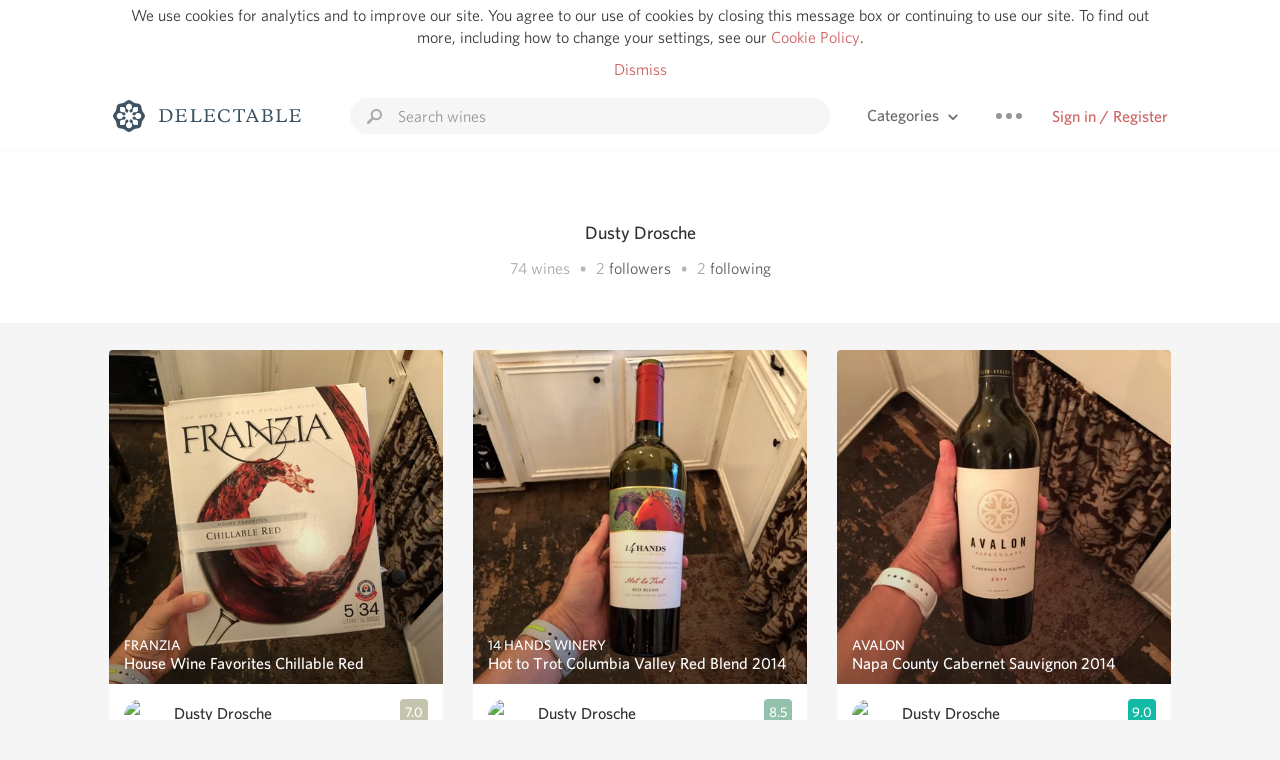

--- FILE ---
content_type: text/html
request_url: https://www.delectable.com/@dustydrosche
body_size: 21021
content:
<!DOCTYPE html><html lang="en"><head><meta charset="utf-8"><title>Dusty Drosche – Delectable Wine</title><link rel="canonical" href="https://delectable.com/@dustydrosche"><meta name="google" content="notranslate"><meta name="viewport" content="width=device-width, initial-scale=1, user-scalable=no"><meta name="description" content="See Delectable wine ratings and reviews from Dusty Drosche (@dustydrosche)"><meta property="fb:app_id" content="201275219971584"><meta property="al:ios:app_name" content="Delectable"><meta property="al:ios:app_store_id" content="512106648"><meta property="al:android:app_name" content="Delectable"><meta property="al:android:package" content="com.delectable.mobile"><meta name="apple-itunes-app" content="app-id=512106648"><meta name="twitter:site" content="@delectable"><meta name="twitter:creator" content="@delectable"><meta name="twitter:app:country" content="US"><meta name="twitter:app:name:iphone" content="Delectable"><meta name="twitter:app:id:iphone" content="512106648"><meta name="twitter:app:name:googleplay" content="Delectable"><meta name="twitter:app:id:googleplay" content="com.delectable.mobile"><meta name="title" content="Dusty Drosche – Delectable Wine"><meta name="canonical" content="/@dustydrosche"><meta name="description" content="See Delectable wine ratings and reviews from Dusty Drosche (@dustydrosche)"><meta property="al:ios:url" content="delectable://account?account_id=5332dc361d2b11fef60000b4"><meta property="al:android:url" content="delectable://account?account_id=5332dc361d2b11fef60000b4"><meta property="og:description" content="See Delectable wine ratings and reviews from Dusty Drosche (@dustydrosche)"><meta property="og:url" content="https://delectable.com/@dustydrosche"><meta property="og:title" content="Dusty Drosche – Delectable Wine"><meta property="og:image" content="https://graph.facebook.com/504585497/picture?type=large"><meta name="twitter:title" content="Dusty Drosche – Delectable Wine"><meta name="twitter:image:src" content="https://graph.facebook.com/504585497/picture?type=large"><meta name="twitter:app:url:iphone" content="delectable://account?account_id=5332dc361d2b11fef60000b4"><meta name="twitter:app:url:googleplay" content="delectable://account?account_id=5332dc361d2b11fef60000b4"><meta name="deeplink" content="delectable://account?account_id=5332dc361d2b11fef60000b4"><meta name="twitter:app:country" content="US"><meta name="twitter:app:name:iphone" content="Delectable"><meta name="twitter:app:id:iphone" content="512106648"><meta name="twitter:app:name:googleplay" content="Delectable"><meta name="twitter:app:id:googleplay" content="com.delectable.mobile"><meta name="apple-mobile-web-app-capable" content="yes"><meta name="mobile-web-app-capable" content="yes"><meta name="apple-mobile-web-app-title" content="Delectable"><meta name="apple-mobile-web-app-status-bar-style" content="black"><meta name="theme-color" content="#f5f5f5"><link href="https://delectable.com/images/android-icon-192-538470b8.png" sizes="192x192" rel="icon"><link href="https://delectable.com/images/apple-touch-icon-cbf42a21.png" rel="apple-touch-icon-precomposed"><link href="https://delectable.com/images/apple-touch-icon-76-5a0d4972.png" sizes="76x76" rel="apple-touch-icon-precomposed"><link href="https://delectable.com/images/apple-touch-icon-120-9c86e6e8.png" sizes="120x120" rel="apple-touch-icon-precomposed"><link href="https://delectable.com/images/apple-touch-icon-152-c1554fff.png" sizes="152x152" rel="apple-touch-icon-precomposed"><link href="https://delectable.com/images/apple-touch-startup-image-1242x2148-bec2948f.png" media="(device-width: 414px) and (device-height: 736px) and (-webkit-device-pixel-ratio: 3)" rel="apple-touch-startup-image"><link href="https://delectable.com/images/apple-touch-startup-image-750x1294-76414c56.png" media="(device-width: 375px) and (device-height: 667px) and (-webkit-device-pixel-ratio: 2)" rel="apple-touch-startup-image"><link href="https://delectable.com/images/apple-touch-startup-image-640x1096-8e16d1fa.png" media="(device-width: 320px) and (device-height: 568px) and (-webkit-device-pixel-ratio: 2)" rel="apple-touch-startup-image"><link href="https://delectable.com/images/apple-touch-startup-image-640x920-268a83f3.png" media="(device-width: 320px) and (device-height: 480px) and (-webkit-device-pixel-ratio: 2)" rel="apple-touch-startup-image"><link href="https://plus.google.com/+DelectableWine" rel="publisher"><link href="https://delectable.com/images/favicon-2c864262.png" rel="shortcut icon" type="image/vnd.microsoft.icon"><link rel="stylesheet" type="text/css" href="//cloud.typography.com/6518072/679044/css/fonts.css"><link rel="stylesheet" href="https://delectable.com/stylesheets/application-48350cc3.css"><script>(function() {var _fbq = window._fbq || (window._fbq = []);if (!_fbq.loaded) {var fbds = document.createElement('script');fbds.async = true;fbds.src = '//connect.facebook.net/en_US/fbds.js';var s = document.getElementsByTagName('script')[0];s.parentNode.insertBefore(fbds, s);_fbq.loaded = true;}_fbq.push(['addPixelId', '515265288649818']);})();window._fbq = window._fbq || [];window._fbq.push(['track', 'PixelInitialized', {}]);</script><noscript><img height="1" width="1" style="display:none;" src="https://www.facebook.com/tr?id=515265288649818&amp;ev=PixelInitialized"></noscript><script>(function(i,s,o,g,r,a,m){i['GoogleAnalyticsObject']=r;i[r]=i[r]||function(){(i[r].q=i[r].q||[]).push(arguments)},i[r].l=1*new Date();a=s.createElement(o),m=s.getElementsByTagName(o)[0];a.async=1;a.src=g;m.parentNode.insertBefore(a,m)})(window,document,'script','//www.google-analytics.com/analytics.js','ga');ga('create', 'UA-26238315-1', 'auto');ga('send', 'pageview');</script><script src="//d2wy8f7a9ursnm.cloudfront.net/bugsnag-3.min.js" data-releasestage="production" data-apikey="cafbf4ea2de0083392b4b8ee60c26eb1" defer></script><!--[if lt IE 10]><link rel="stylesheet" href="/stylesheets/ie-80922c40.css" /><script src="/javascripts/polyfills-5aa69cba.js"></script><![endif]--></head><body class=""><div id="app"><div class="" data-reactid=".g1v8ocdszk" data-react-checksum="2109235029"><div class="sticky-header" data-reactid=".g1v8ocdszk.0"><div class="cookie-policy" data-reactid=".g1v8ocdszk.0.0"><div class="cookie-policy-text" data-reactid=".g1v8ocdszk.0.0.0"><span data-reactid=".g1v8ocdszk.0.0.0.0">We use cookies for analytics and to improve our site. You agree to our use of cookies by closing this message box or continuing to use our site. To find out more, including how to change your settings, see our </span><a class="cookie-policy-link" target="_blank" href="/cookiePolicy" data-reactid=".g1v8ocdszk.0.0.0.1">Cookie Policy</a><span data-reactid=".g1v8ocdszk.0.0.0.2">.</span></div><div class="cookie-policy-text" data-reactid=".g1v8ocdszk.0.0.1"><a class="cookie-policy-link" href="" data-reactid=".g1v8ocdszk.0.0.1.0">Dismiss</a></div></div><nav class="nav" role="navigation" data-reactid=".g1v8ocdszk.0.1"><div class="nav__container" data-reactid=".g1v8ocdszk.0.1.0"><a class="nav__logo" href="/" data-reactid=".g1v8ocdszk.0.1.0.0"><img class="desktop" src="https://delectable.com/images/navigation_logo_desktop_3x-953798e2.png" srcset="https://delectable.com/images/navigation_logo_desktop-9f6e750c.svg 1x" data-reactid=".g1v8ocdszk.0.1.0.0.0"><img class="mobile" src="https://delectable.com/images/navigation_logo_mobile_3x-9423757b.png" srcset="https://delectable.com/images/navigation_logo_mobile-c6c4724c.svg 1x" data-reactid=".g1v8ocdszk.0.1.0.0.1"></a><div class="nav-auth nav-auth--unauthenticated" data-reactid=".g1v8ocdszk.0.1.0.1"><a class="nav-auth__sign-in-link" href="/register" data-reactid=".g1v8ocdszk.0.1.0.1.0">Sign in / Register</a></div><div class="nav-dots nav-dots--unauthenticated" data-reactid=".g1v8ocdszk.0.1.0.2"><div class="popover" data-reactid=".g1v8ocdszk.0.1.0.2.0"><a class="popover__open-link" href="#" data-reactid=".g1v8ocdszk.0.1.0.2.0.0"><div class="nav-dots__dots" data-reactid=".g1v8ocdszk.0.1.0.2.0.0.0"></div></a><div class="popover__menu popover__menu--closed" data-reactid=".g1v8ocdszk.0.1.0.2.0.1"><ul class="popover__menu__links popover__menu__links--main" data-reactid=".g1v8ocdszk.0.1.0.2.0.1.0"><li class="popover__menu__links__li popover__menu__links__li--mobile-only" data-reactid=".g1v8ocdszk.0.1.0.2.0.1.0.$0"><a class="popover__menu__links__link" href="/sign-in" data-reactid=".g1v8ocdszk.0.1.0.2.0.1.0.$0.0">Sign in</a></li><li class="popover__menu__links__li" data-reactid=".g1v8ocdszk.0.1.0.2.0.1.0.$1"><a class="popover__menu__links__link" href="/feeds/trending_feed" data-reactid=".g1v8ocdszk.0.1.0.2.0.1.0.$1.0">Trending</a></li><li class="popover__menu__links__li" data-reactid=".g1v8ocdszk.0.1.0.2.0.1.0.$2"><a class="popover__menu__links__link" href="/press" data-reactid=".g1v8ocdszk.0.1.0.2.0.1.0.$2.0">Press</a></li><li class="popover__menu__links__li" data-reactid=".g1v8ocdszk.0.1.0.2.0.1.0.$3"><a class="popover__menu__links__link" href="http://blog.delectable.com" data-reactid=".g1v8ocdszk.0.1.0.2.0.1.0.$3.0">Blog</a></li></ul><ul class="popover__menu__links popover__menu__links--secondary" data-reactid=".g1v8ocdszk.0.1.0.2.0.1.1"><li class="popover__menu__links__li" data-reactid=".g1v8ocdszk.0.1.0.2.0.1.1.$0"><a class="popover__menu__links__link" href="https://twitter.com/delectable" data-reactid=".g1v8ocdszk.0.1.0.2.0.1.1.$0.0">Twitter</a></li><li class="popover__menu__links__li" data-reactid=".g1v8ocdszk.0.1.0.2.0.1.1.$1"><a class="popover__menu__links__link" href="https://www.facebook.com/delectable" data-reactid=".g1v8ocdszk.0.1.0.2.0.1.1.$1.0">Facebook</a></li><li class="popover__menu__links__li" data-reactid=".g1v8ocdszk.0.1.0.2.0.1.1.$2"><a class="popover__menu__links__link" href="https://instagram.com/delectable" data-reactid=".g1v8ocdszk.0.1.0.2.0.1.1.$2.0">Instagram</a></li></ul></div></div></div><div class="nav-categories" data-reactid=".g1v8ocdszk.0.1.0.3"><button class="nav-categories__button" data-reactid=".g1v8ocdszk.0.1.0.3.0"><span data-reactid=".g1v8ocdszk.0.1.0.3.0.0">Categories</span><img class="nav-categories__button__icon" src="https://delectable.com/images/icn_small_chevron_down_3x-177ba448.png" srcset="https://delectable.com/images/icn_small_chevron_down-7a056ab4.svg 2x" data-reactid=".g1v8ocdszk.0.1.0.3.0.1"></button><div class="nav-categories__overlay nav-categories__overlay--closed" data-reactid=".g1v8ocdszk.0.1.0.3.1"><div class="categories-list categories-list--with-background-images" data-reactid=".g1v8ocdszk.0.1.0.3.1.0"><section class="categories-list__section" data-reactid=".g1v8ocdszk.0.1.0.3.1.0.0"><div class="categories-list__section__category" data-reactid=".g1v8ocdszk.0.1.0.3.1.0.0.1:$0"><a href="/categories/rich-and-bold" data-reactid=".g1v8ocdszk.0.1.0.3.1.0.0.1:$0.0">Rich and Bold</a></div><div class="categories-list__section__category" data-reactid=".g1v8ocdszk.0.1.0.3.1.0.0.1:$1"><a href="/categories/grower-champagne" data-reactid=".g1v8ocdszk.0.1.0.3.1.0.0.1:$1.0">Grower Champagne</a></div><div class="categories-list__section__category" data-reactid=".g1v8ocdszk.0.1.0.3.1.0.0.1:$2"><a href="/categories/pizza" data-reactid=".g1v8ocdszk.0.1.0.3.1.0.0.1:$2.0">Pizza</a></div><div class="categories-list__section__category" data-reactid=".g1v8ocdszk.0.1.0.3.1.0.0.1:$3"><a href="/categories/classic-napa" data-reactid=".g1v8ocdszk.0.1.0.3.1.0.0.1:$3.0">Classic Napa</a></div><div class="categories-list__section__category" data-reactid=".g1v8ocdszk.0.1.0.3.1.0.0.1:$4"><a href="/categories/etna-rosso" data-reactid=".g1v8ocdszk.0.1.0.3.1.0.0.1:$4.0">Etna Rosso</a></div><div class="categories-list__section__category" data-reactid=".g1v8ocdszk.0.1.0.3.1.0.0.1:$5"><a href="/categories/with-goat-cheese" data-reactid=".g1v8ocdszk.0.1.0.3.1.0.0.1:$5.0">With Goat Cheese</a></div><div class="categories-list__section__category" data-reactid=".g1v8ocdszk.0.1.0.3.1.0.0.1:$6"><a href="/categories/tawny-port" data-reactid=".g1v8ocdszk.0.1.0.3.1.0.0.1:$6.0">Tawny Port</a></div><div class="categories-list__section__category" data-reactid=".g1v8ocdszk.0.1.0.3.1.0.0.1:$7"><a href="/categories/skin-contact" data-reactid=".g1v8ocdszk.0.1.0.3.1.0.0.1:$7.0">Skin Contact</a></div><div class="categories-list__section__category" data-reactid=".g1v8ocdszk.0.1.0.3.1.0.0.1:$8"><a href="/categories/unicorn" data-reactid=".g1v8ocdszk.0.1.0.3.1.0.0.1:$8.0">Unicorn</a></div><div class="categories-list__section__category" data-reactid=".g1v8ocdszk.0.1.0.3.1.0.0.1:$9"><a href="/categories/1982-bordeaux" data-reactid=".g1v8ocdszk.0.1.0.3.1.0.0.1:$9.0">1982 Bordeaux</a></div><div class="categories-list__section__category" data-reactid=".g1v8ocdszk.0.1.0.3.1.0.0.1:$10"><a href="/categories/acidity" data-reactid=".g1v8ocdszk.0.1.0.3.1.0.0.1:$10.0">Acidity</a></div><div class="categories-list__section__category" data-reactid=".g1v8ocdszk.0.1.0.3.1.0.0.1:$11"><a href="/categories/hops" data-reactid=".g1v8ocdszk.0.1.0.3.1.0.0.1:$11.0">Hops</a></div><div class="categories-list__section__category" data-reactid=".g1v8ocdszk.0.1.0.3.1.0.0.1:$12"><a href="/categories/oaky" data-reactid=".g1v8ocdszk.0.1.0.3.1.0.0.1:$12.0">Oaky</a></div><div class="categories-list__section__category" data-reactid=".g1v8ocdszk.0.1.0.3.1.0.0.1:$13"><a href="/categories/2010-chablis" data-reactid=".g1v8ocdszk.0.1.0.3.1.0.0.1:$13.0">2010 Chablis</a></div><div class="categories-list__section__category" data-reactid=".g1v8ocdszk.0.1.0.3.1.0.0.1:$14"><a href="/categories/sour-beer" data-reactid=".g1v8ocdszk.0.1.0.3.1.0.0.1:$14.0">Sour Beer</a></div><div class="categories-list__section__category" data-reactid=".g1v8ocdszk.0.1.0.3.1.0.0.1:$15"><a href="/categories/qpr" data-reactid=".g1v8ocdszk.0.1.0.3.1.0.0.1:$15.0">QPR</a></div><div class="categories-list__section__category" data-reactid=".g1v8ocdszk.0.1.0.3.1.0.0.1:$16"><a href="/categories/oregon-pinot" data-reactid=".g1v8ocdszk.0.1.0.3.1.0.0.1:$16.0">Oregon Pinot</a></div><div class="categories-list__section__category" data-reactid=".g1v8ocdszk.0.1.0.3.1.0.0.1:$17"><a href="/categories/islay" data-reactid=".g1v8ocdszk.0.1.0.3.1.0.0.1:$17.0">Islay</a></div><div class="categories-list__section__category" data-reactid=".g1v8ocdszk.0.1.0.3.1.0.0.1:$18"><a href="/categories/buttery" data-reactid=".g1v8ocdszk.0.1.0.3.1.0.0.1:$18.0">Buttery</a></div><div class="categories-list__section__category" data-reactid=".g1v8ocdszk.0.1.0.3.1.0.0.1:$19"><a href="/categories/coravin" data-reactid=".g1v8ocdszk.0.1.0.3.1.0.0.1:$19.0">Coravin</a></div><div class="categories-list__section__category" data-reactid=".g1v8ocdszk.0.1.0.3.1.0.0.1:$20"><a href="/categories/mezcal" data-reactid=".g1v8ocdszk.0.1.0.3.1.0.0.1:$20.0">Mezcal</a></div></section></div></div></div><div class="search-box" data-reactid=".g1v8ocdszk.0.1.0.4"><input class="search-box__input" name="search_term_string" type="text" placeholder="Search wines" autocomplete="off" autocorrect="off" value="" itemprop="query-input" data-reactid=".g1v8ocdszk.0.1.0.4.0"><span class="search-box__icon" data-reactid=".g1v8ocdszk.0.1.0.4.1"></span><span class="search-box__icon search-box__icon--close" data-reactid=".g1v8ocdszk.0.1.0.4.2"></span></div></div></nav></div><div class="app-view" data-reactid=".g1v8ocdszk.1"><div class="user-profile" data-reactid=".g1v8ocdszk.1.0"><noscript data-reactid=".g1v8ocdszk.1.0.0"></noscript><section class="user-profile-header" data-reactid=".g1v8ocdszk.1.0.1"><div class="image-wrapper loading user-profile-header__image-wrapper" data-reactid=".g1v8ocdszk.1.0.1.0"><div class="image-wrapper__image user-profile-header__image-wrapper__image" style="background-size:cover;background-position:center center;background-image:url(https://graph.facebook.com/504585497/picture?type=large);opacity:0;" data-reactid=".g1v8ocdszk.1.0.1.0.0"></div></div><h1 class="user-profile-header__name" data-reactid=".g1v8ocdszk.1.0.1.1"><span data-reactid=".g1v8ocdszk.1.0.1.1.0">Dusty Drosche</span><span data-reactid=".g1v8ocdszk.1.0.1.1.1"> </span><noscript data-reactid=".g1v8ocdszk.1.0.1.1.2"></noscript><span data-reactid=".g1v8ocdszk.1.0.1.1.3"> </span><noscript data-reactid=".g1v8ocdszk.1.0.1.1.4"></noscript></h1><p class="user-profile-header__bio" data-reactid=".g1v8ocdszk.1.0.1.2"></p><p class="user-profile-header__count-list" data-reactid=".g1v8ocdszk.1.0.1.4"><span class="user-profile-header__count-list__count" data-reactid=".g1v8ocdszk.1.0.1.4.0"><span data-reactid=".g1v8ocdszk.1.0.1.4.0.0">74</span><span data-reactid=".g1v8ocdszk.1.0.1.4.0.1"> wines</span></span><span class="user-profile-header__count-list__bullet" data-reactid=".g1v8ocdszk.1.0.1.4.1"> • </span><span class="user-profile-header__count-list__count" data-reactid=".g1v8ocdszk.1.0.1.4.2"><span data-reactid=".g1v8ocdszk.1.0.1.4.2.0">2</span><span data-reactid=".g1v8ocdszk.1.0.1.4.2.1"> </span><a href="/@dustydrosche/followers" data-reactid=".g1v8ocdszk.1.0.1.4.2.2">followers</a></span><span class="user-profile-header__count-list__bullet" data-reactid=".g1v8ocdszk.1.0.1.4.3"> • </span><span class="user-profile-header__count-list__count" data-reactid=".g1v8ocdszk.1.0.1.4.4"><span data-reactid=".g1v8ocdszk.1.0.1.4.4.0">2</span><span data-reactid=".g1v8ocdszk.1.0.1.4.4.1"> </span><a href="/@dustydrosche/following" data-reactid=".g1v8ocdszk.1.0.1.4.4.2">following</a></span></p></section><div class="feed" data-reactid=".g1v8ocdszk.1.0.2"><div class="column-container column-container--columns-3" data-reactid=".g1v8ocdszk.1.0.2.2"><div class="column-container__column" data-reactid=".g1v8ocdszk.1.0.2.2.$0"><div class="capture capture--feed-capture" itemscope itemtype="http://schema.org/Product" data-reactid=".g1v8ocdszk.1.0.2.2.$0.$5a4980bcfe90a12871000353"><section class="capture-header" data-reactid=".g1v8ocdszk.1.0.2.2.$0.$5a4980bcfe90a12871000353.0"><a href="/wine/franzia/house-wine-favorites-chillable-red/NV" class="capture-header__wine-profile-link" data-reactid=".g1v8ocdszk.1.0.2.2.$0.$5a4980bcfe90a12871000353.0.0"><meta itemprop="image" content="https://d2mvsg0ph94s7h.cloudfront.net/dustydrosche-1514766523-2675cb6067ba_450x450.jpg" data-reactid=".g1v8ocdszk.1.0.2.2.$0.$5a4980bcfe90a12871000353.0.0.0"><div class="image-wrapper loading " data-reactid=".g1v8ocdszk.1.0.2.2.$0.$5a4980bcfe90a12871000353.0.0.1"><div class="image-wrapper__image " style="background-size:cover;background-position:center center;background-image:url(https://d2mvsg0ph94s7h.cloudfront.net/dustydrosche-1514766523-2675cb6067ba_450x450.jpg);opacity:0;" data-reactid=".g1v8ocdszk.1.0.2.2.$0.$5a4980bcfe90a12871000353.0.0.1.0"></div></div><div class="capture-header__details" data-reactid=".g1v8ocdszk.1.0.2.2.$0.$5a4980bcfe90a12871000353.0.0.2"><h2 class="capture-header__producer" itemprop="brand" data-reactid=".g1v8ocdszk.1.0.2.2.$0.$5a4980bcfe90a12871000353.0.0.2.0">Franzia</h2><h1 class="capture-header__name" itemprop="name" data-reactid=".g1v8ocdszk.1.0.2.2.$0.$5a4980bcfe90a12871000353.0.0.2.1">House Wine Favorites Chillable Red</h1></div></a><div class="popover" data-reactid=".g1v8ocdszk.1.0.2.2.$0.$5a4980bcfe90a12871000353.0.1"><a class="popover__open-link" href="#" data-reactid=".g1v8ocdszk.1.0.2.2.$0.$5a4980bcfe90a12871000353.0.1.0"><div class="capture-header__dots" data-reactid=".g1v8ocdszk.1.0.2.2.$0.$5a4980bcfe90a12871000353.0.1.0.0"></div></a><div class="popover__menu popover__menu--closed" data-reactid=".g1v8ocdszk.1.0.2.2.$0.$5a4980bcfe90a12871000353.0.1.1"><ul class="popover__menu__links popover__menu__links--main" data-reactid=".g1v8ocdszk.1.0.2.2.$0.$5a4980bcfe90a12871000353.0.1.1.0"><li class="popover__menu__links__li" data-reactid=".g1v8ocdszk.1.0.2.2.$0.$5a4980bcfe90a12871000353.0.1.1.0.$0"><a class="popover__menu__links__link" href="#" data-reactid=".g1v8ocdszk.1.0.2.2.$0.$5a4980bcfe90a12871000353.0.1.1.0.$0.0">Embed</a></li></ul></div></div></section><div class="capture-main-comment" itemprop="review" itemscope itemtype="http://schema.org/Review" data-reactid=".g1v8ocdszk.1.0.2.2.$0.$5a4980bcfe90a12871000353.1"><div data-reactid=".g1v8ocdszk.1.0.2.2.$0.$5a4980bcfe90a12871000353.1.0"><div class="capture-main-comment__author" data-reactid=".g1v8ocdszk.1.0.2.2.$0.$5a4980bcfe90a12871000353.1.0.0"><a class="capture-main-comment__author__photo-link" href="/@dustydrosche" data-reactid=".g1v8ocdszk.1.0.2.2.$0.$5a4980bcfe90a12871000353.1.0.0.0"><img class="capture-main-comment__author__photo-link__image" itemprop="image" src="https://graph.facebook.com/504585497/picture?type=large" alt="Dusty Drosche" title="Dusty Drosche" data-reactid=".g1v8ocdszk.1.0.2.2.$0.$5a4980bcfe90a12871000353.1.0.0.0.0"></a><div class="vertically-align-block vertically-align-block--center" itemprop="author" itemscope itemtype="http://schema.org/Person" data-reactid=".g1v8ocdszk.1.0.2.2.$0.$5a4980bcfe90a12871000353.1.0.0.1"><p class="capture-main-comment__author__name" itemprop="name" data-reactid=".g1v8ocdszk.1.0.2.2.$0.$5a4980bcfe90a12871000353.1.0.0.1.0"><a href="/@dustydrosche" data-reactid=".g1v8ocdszk.1.0.2.2.$0.$5a4980bcfe90a12871000353.1.0.0.1.0.0">Dusty Drosche</a><span data-reactid=".g1v8ocdszk.1.0.2.2.$0.$5a4980bcfe90a12871000353.1.0.0.1.0.1"> </span><noscript data-reactid=".g1v8ocdszk.1.0.2.2.$0.$5a4980bcfe90a12871000353.1.0.0.1.0.2"></noscript><span data-reactid=".g1v8ocdszk.1.0.2.2.$0.$5a4980bcfe90a12871000353.1.0.0.1.0.3"> </span><noscript data-reactid=".g1v8ocdszk.1.0.2.2.$0.$5a4980bcfe90a12871000353.1.0.0.1.0.4"></noscript></p></div><div itemprop="reviewRating" itemscope itemtype="http://schema.org/Rating" data-reactid=".g1v8ocdszk.1.0.2.2.$0.$5a4980bcfe90a12871000353.1.0.0.2"><meta itemprop="worstRating" content="6" data-reactid=".g1v8ocdszk.1.0.2.2.$0.$5a4980bcfe90a12871000353.1.0.0.2.0"><meta itemprop="bestRating" content="10" data-reactid=".g1v8ocdszk.1.0.2.2.$0.$5a4980bcfe90a12871000353.1.0.0.2.1"><span class="rating rating--ok" itemprop="ratingValue" data-reactid=".g1v8ocdszk.1.0.2.2.$0.$5a4980bcfe90a12871000353.1.0.0.2.2">7.0</span></div></div><p class="capture-main-comment__note" itemprop="reviewBody" data-reactid=".g1v8ocdszk.1.0.2.2.$0.$5a4980bcfe90a12871000353.1.0.1"><span class="" data-reactid=".g1v8ocdszk.1.0.2.2.$0.$5a4980bcfe90a12871000353.1.0.1.0"><span data-reactid=".g1v8ocdszk.1.0.2.2.$0.$5a4980bcfe90a12871000353.1.0.1.0.0">Meh. Too sweet for my liking and not really a “wine” taste. But it’s super cheap so if you’re ballin’ on a budget then it’s not horrible. </span></span><span class="capture-main-comment__created-at" data-reactid=".g1v8ocdszk.1.0.2.2.$0.$5a4980bcfe90a12871000353.1.0.1.1"> — 8 years ago</span></p><noscript data-reactid=".g1v8ocdszk.1.0.2.2.$0.$5a4980bcfe90a12871000353.1.0.2"></noscript><noscript data-reactid=".g1v8ocdszk.1.0.2.2.$0.$5a4980bcfe90a12871000353.1.0.3"></noscript><meta itemprop="about" content="NV House Wine Favorites Chillable Red Franzia" data-reactid=".g1v8ocdszk.1.0.2.2.$0.$5a4980bcfe90a12871000353.1.0.4"><meta itemprop="datePublished" content="2018-01-01T00:28:44+00:00" data-reactid=".g1v8ocdszk.1.0.2.2.$0.$5a4980bcfe90a12871000353.1.0.5"></div></div></div><div class="capture capture--feed-capture" itemscope itemtype="http://schema.org/Product" data-reactid=".g1v8ocdszk.1.0.2.2.$0.$5942ea48d1610139fa00014a"><section class="capture-header" data-reactid=".g1v8ocdszk.1.0.2.2.$0.$5942ea48d1610139fa00014a.0"><a href="/wine/domaine-fontval/mediterranee-grenache-mourvedre-rose/--" class="capture-header__wine-profile-link" data-reactid=".g1v8ocdszk.1.0.2.2.$0.$5942ea48d1610139fa00014a.0.0"><meta itemprop="image" content="https://d2mvsg0ph94s7h.cloudfront.net/dustydrosche-1497557575-fa0ab31f6639_450x450.jpg" data-reactid=".g1v8ocdszk.1.0.2.2.$0.$5942ea48d1610139fa00014a.0.0.0"><div class="image-wrapper loading " data-reactid=".g1v8ocdszk.1.0.2.2.$0.$5942ea48d1610139fa00014a.0.0.1"><div class="image-wrapper__image " style="background-size:cover;background-position:center center;background-image:url(https://d2mvsg0ph94s7h.cloudfront.net/dustydrosche-1497557575-fa0ab31f6639_450x450.jpg);opacity:0;" data-reactid=".g1v8ocdszk.1.0.2.2.$0.$5942ea48d1610139fa00014a.0.0.1.0"></div></div><div class="capture-header__details" data-reactid=".g1v8ocdszk.1.0.2.2.$0.$5942ea48d1610139fa00014a.0.0.2"><h2 class="capture-header__producer" itemprop="brand" data-reactid=".g1v8ocdszk.1.0.2.2.$0.$5942ea48d1610139fa00014a.0.0.2.0">Domaine Fontval</h2><h1 class="capture-header__name" itemprop="name" data-reactid=".g1v8ocdszk.1.0.2.2.$0.$5942ea48d1610139fa00014a.0.0.2.1">Méditerranée Grenache Mourvedre Rosé</h1></div></a><div class="popover" data-reactid=".g1v8ocdszk.1.0.2.2.$0.$5942ea48d1610139fa00014a.0.1"><a class="popover__open-link" href="#" data-reactid=".g1v8ocdszk.1.0.2.2.$0.$5942ea48d1610139fa00014a.0.1.0"><div class="capture-header__dots" data-reactid=".g1v8ocdszk.1.0.2.2.$0.$5942ea48d1610139fa00014a.0.1.0.0"></div></a><div class="popover__menu popover__menu--closed" data-reactid=".g1v8ocdszk.1.0.2.2.$0.$5942ea48d1610139fa00014a.0.1.1"><ul class="popover__menu__links popover__menu__links--main" data-reactid=".g1v8ocdszk.1.0.2.2.$0.$5942ea48d1610139fa00014a.0.1.1.0"><li class="popover__menu__links__li" data-reactid=".g1v8ocdszk.1.0.2.2.$0.$5942ea48d1610139fa00014a.0.1.1.0.$0"><a class="popover__menu__links__link" href="#" data-reactid=".g1v8ocdszk.1.0.2.2.$0.$5942ea48d1610139fa00014a.0.1.1.0.$0.0">Embed</a></li></ul></div></div></section><div class="capture-main-comment" itemprop="review" itemscope itemtype="http://schema.org/Review" data-reactid=".g1v8ocdszk.1.0.2.2.$0.$5942ea48d1610139fa00014a.1"><div data-reactid=".g1v8ocdszk.1.0.2.2.$0.$5942ea48d1610139fa00014a.1.0"><div class="capture-main-comment__author" data-reactid=".g1v8ocdszk.1.0.2.2.$0.$5942ea48d1610139fa00014a.1.0.0"><a class="capture-main-comment__author__photo-link" href="/@dustydrosche" data-reactid=".g1v8ocdszk.1.0.2.2.$0.$5942ea48d1610139fa00014a.1.0.0.0"><img class="capture-main-comment__author__photo-link__image" itemprop="image" src="https://graph.facebook.com/504585497/picture?type=large" alt="Dusty Drosche" title="Dusty Drosche" data-reactid=".g1v8ocdszk.1.0.2.2.$0.$5942ea48d1610139fa00014a.1.0.0.0.0"></a><div class="vertically-align-block vertically-align-block--center" itemprop="author" itemscope itemtype="http://schema.org/Person" data-reactid=".g1v8ocdszk.1.0.2.2.$0.$5942ea48d1610139fa00014a.1.0.0.1"><p class="capture-main-comment__author__name" itemprop="name" data-reactid=".g1v8ocdszk.1.0.2.2.$0.$5942ea48d1610139fa00014a.1.0.0.1.0"><a href="/@dustydrosche" data-reactid=".g1v8ocdszk.1.0.2.2.$0.$5942ea48d1610139fa00014a.1.0.0.1.0.0">Dusty Drosche</a><span data-reactid=".g1v8ocdszk.1.0.2.2.$0.$5942ea48d1610139fa00014a.1.0.0.1.0.1"> </span><noscript data-reactid=".g1v8ocdszk.1.0.2.2.$0.$5942ea48d1610139fa00014a.1.0.0.1.0.2"></noscript><span data-reactid=".g1v8ocdszk.1.0.2.2.$0.$5942ea48d1610139fa00014a.1.0.0.1.0.3"> </span><noscript data-reactid=".g1v8ocdszk.1.0.2.2.$0.$5942ea48d1610139fa00014a.1.0.0.1.0.4"></noscript></p></div><div itemprop="reviewRating" itemscope itemtype="http://schema.org/Rating" data-reactid=".g1v8ocdszk.1.0.2.2.$0.$5942ea48d1610139fa00014a.1.0.0.2"><meta itemprop="worstRating" content="6" data-reactid=".g1v8ocdszk.1.0.2.2.$0.$5942ea48d1610139fa00014a.1.0.0.2.0"><meta itemprop="bestRating" content="10" data-reactid=".g1v8ocdszk.1.0.2.2.$0.$5942ea48d1610139fa00014a.1.0.0.2.1"><span class="rating rating--best" itemprop="ratingValue" data-reactid=".g1v8ocdszk.1.0.2.2.$0.$5942ea48d1610139fa00014a.1.0.0.2.2">9.0</span></div></div><p class="capture-main-comment__note" itemprop="reviewBody" data-reactid=".g1v8ocdszk.1.0.2.2.$0.$5942ea48d1610139fa00014a.1.0.1"><span class="" data-reactid=".g1v8ocdszk.1.0.2.2.$0.$5942ea48d1610139fa00014a.1.0.1.0"><span data-reactid=".g1v8ocdszk.1.0.2.2.$0.$5942ea48d1610139fa00014a.1.0.1.0.0">Great rosé. Leans a bit more to a white than a red and resembles a Pinot Grigio. Great and refreshing for summer!</span></span><span class="capture-main-comment__created-at" data-reactid=".g1v8ocdszk.1.0.2.2.$0.$5942ea48d1610139fa00014a.1.0.1.1"> — 9 years ago</span></p><noscript data-reactid=".g1v8ocdszk.1.0.2.2.$0.$5942ea48d1610139fa00014a.1.0.2"></noscript><noscript data-reactid=".g1v8ocdszk.1.0.2.2.$0.$5942ea48d1610139fa00014a.1.0.3"></noscript><meta itemprop="about" content="-- Méditerranée Grenache Mourvedre Rosé Domaine Fontval" data-reactid=".g1v8ocdszk.1.0.2.2.$0.$5942ea48d1610139fa00014a.1.0.4"><meta itemprop="datePublished" content="2017-06-15T20:12:56+00:00" data-reactid=".g1v8ocdszk.1.0.2.2.$0.$5942ea48d1610139fa00014a.1.0.5"></div></div></div><div class="capture capture--feed-capture" itemscope itemtype="http://schema.org/Product" data-reactid=".g1v8ocdszk.1.0.2.2.$0.$58f7f6ff58bdd370f300003f"><section class="capture-header" data-reactid=".g1v8ocdszk.1.0.2.2.$0.$58f7f6ff58bdd370f300003f.0"><a href="/wine/greystone-cellars/california-chardonnay/--" class="capture-header__wine-profile-link" data-reactid=".g1v8ocdszk.1.0.2.2.$0.$58f7f6ff58bdd370f300003f.0.0"><meta itemprop="image" content="https://d2mvsg0ph94s7h.cloudfront.net/dustydrosche-1492645629-e10035e9d824_450x450.jpg" data-reactid=".g1v8ocdszk.1.0.2.2.$0.$58f7f6ff58bdd370f300003f.0.0.0"><div class="image-wrapper loading " data-reactid=".g1v8ocdszk.1.0.2.2.$0.$58f7f6ff58bdd370f300003f.0.0.1"><div class="image-wrapper__image " style="background-size:cover;background-position:center center;background-image:url(https://d2mvsg0ph94s7h.cloudfront.net/dustydrosche-1492645629-e10035e9d824_450x450.jpg);opacity:0;" data-reactid=".g1v8ocdszk.1.0.2.2.$0.$58f7f6ff58bdd370f300003f.0.0.1.0"></div></div><div class="capture-header__details" data-reactid=".g1v8ocdszk.1.0.2.2.$0.$58f7f6ff58bdd370f300003f.0.0.2"><h2 class="capture-header__producer" itemprop="brand" data-reactid=".g1v8ocdszk.1.0.2.2.$0.$58f7f6ff58bdd370f300003f.0.0.2.0">Greystone Cellars</h2><h1 class="capture-header__name" itemprop="name" data-reactid=".g1v8ocdszk.1.0.2.2.$0.$58f7f6ff58bdd370f300003f.0.0.2.1">California Chardonnay</h1></div></a><div class="popover" data-reactid=".g1v8ocdszk.1.0.2.2.$0.$58f7f6ff58bdd370f300003f.0.1"><a class="popover__open-link" href="#" data-reactid=".g1v8ocdszk.1.0.2.2.$0.$58f7f6ff58bdd370f300003f.0.1.0"><div class="capture-header__dots" data-reactid=".g1v8ocdszk.1.0.2.2.$0.$58f7f6ff58bdd370f300003f.0.1.0.0"></div></a><div class="popover__menu popover__menu--closed" data-reactid=".g1v8ocdszk.1.0.2.2.$0.$58f7f6ff58bdd370f300003f.0.1.1"><ul class="popover__menu__links popover__menu__links--main" data-reactid=".g1v8ocdszk.1.0.2.2.$0.$58f7f6ff58bdd370f300003f.0.1.1.0"><li class="popover__menu__links__li" data-reactid=".g1v8ocdszk.1.0.2.2.$0.$58f7f6ff58bdd370f300003f.0.1.1.0.$0"><a class="popover__menu__links__link" href="#" data-reactid=".g1v8ocdszk.1.0.2.2.$0.$58f7f6ff58bdd370f300003f.0.1.1.0.$0.0">Embed</a></li></ul></div></div></section><div class="capture-main-comment" itemprop="review" itemscope itemtype="http://schema.org/Review" data-reactid=".g1v8ocdszk.1.0.2.2.$0.$58f7f6ff58bdd370f300003f.1"><div data-reactid=".g1v8ocdszk.1.0.2.2.$0.$58f7f6ff58bdd370f300003f.1.0"><div class="capture-main-comment__author" data-reactid=".g1v8ocdszk.1.0.2.2.$0.$58f7f6ff58bdd370f300003f.1.0.0"><a class="capture-main-comment__author__photo-link" href="/@dustydrosche" data-reactid=".g1v8ocdszk.1.0.2.2.$0.$58f7f6ff58bdd370f300003f.1.0.0.0"><img class="capture-main-comment__author__photo-link__image" itemprop="image" src="https://graph.facebook.com/504585497/picture?type=large" alt="Dusty Drosche" title="Dusty Drosche" data-reactid=".g1v8ocdszk.1.0.2.2.$0.$58f7f6ff58bdd370f300003f.1.0.0.0.0"></a><div class="vertically-align-block vertically-align-block--center" itemprop="author" itemscope itemtype="http://schema.org/Person" data-reactid=".g1v8ocdszk.1.0.2.2.$0.$58f7f6ff58bdd370f300003f.1.0.0.1"><p class="capture-main-comment__author__name" itemprop="name" data-reactid=".g1v8ocdszk.1.0.2.2.$0.$58f7f6ff58bdd370f300003f.1.0.0.1.0"><a href="/@dustydrosche" data-reactid=".g1v8ocdszk.1.0.2.2.$0.$58f7f6ff58bdd370f300003f.1.0.0.1.0.0">Dusty Drosche</a><span data-reactid=".g1v8ocdszk.1.0.2.2.$0.$58f7f6ff58bdd370f300003f.1.0.0.1.0.1"> </span><noscript data-reactid=".g1v8ocdszk.1.0.2.2.$0.$58f7f6ff58bdd370f300003f.1.0.0.1.0.2"></noscript><span data-reactid=".g1v8ocdszk.1.0.2.2.$0.$58f7f6ff58bdd370f300003f.1.0.0.1.0.3"> </span><noscript data-reactid=".g1v8ocdszk.1.0.2.2.$0.$58f7f6ff58bdd370f300003f.1.0.0.1.0.4"></noscript></p></div><div itemprop="reviewRating" itemscope itemtype="http://schema.org/Rating" data-reactid=".g1v8ocdszk.1.0.2.2.$0.$58f7f6ff58bdd370f300003f.1.0.0.2"><meta itemprop="worstRating" content="6" data-reactid=".g1v8ocdszk.1.0.2.2.$0.$58f7f6ff58bdd370f300003f.1.0.0.2.0"><meta itemprop="bestRating" content="10" data-reactid=".g1v8ocdszk.1.0.2.2.$0.$58f7f6ff58bdd370f300003f.1.0.0.2.1"><span class="rating rating--good" itemprop="ratingValue" data-reactid=".g1v8ocdszk.1.0.2.2.$0.$58f7f6ff58bdd370f300003f.1.0.0.2.2">8.0</span></div></div><p class="capture-main-comment__note" itemprop="reviewBody" data-reactid=".g1v8ocdszk.1.0.2.2.$0.$58f7f6ff58bdd370f300003f.1.0.1"><span class="" data-reactid=".g1v8ocdszk.1.0.2.2.$0.$58f7f6ff58bdd370f300003f.1.0.1.0"><span data-reactid=".g1v8ocdszk.1.0.2.2.$0.$58f7f6ff58bdd370f300003f.1.0.1.0.0">Crisp Chardonnay with light fruit Notes and sweetness. </span></span><span class="capture-main-comment__created-at" data-reactid=".g1v8ocdszk.1.0.2.2.$0.$58f7f6ff58bdd370f300003f.1.0.1.1"> — 9 years ago</span></p><noscript data-reactid=".g1v8ocdszk.1.0.2.2.$0.$58f7f6ff58bdd370f300003f.1.0.2"></noscript><noscript data-reactid=".g1v8ocdszk.1.0.2.2.$0.$58f7f6ff58bdd370f300003f.1.0.3"></noscript><meta itemprop="about" content="-- California Chardonnay Greystone Cellars" data-reactid=".g1v8ocdszk.1.0.2.2.$0.$58f7f6ff58bdd370f300003f.1.0.4"><meta itemprop="datePublished" content="2017-04-19T23:47:11+00:00" data-reactid=".g1v8ocdszk.1.0.2.2.$0.$58f7f6ff58bdd370f300003f.1.0.5"></div></div></div></div><div class="column-container__column" data-reactid=".g1v8ocdszk.1.0.2.2.$1"><div class="capture capture--feed-capture" itemscope itemtype="http://schema.org/Product" data-reactid=".g1v8ocdszk.1.0.2.2.$1.$59fe3eb378844f6cb0000ac6"><section class="capture-header" data-reactid=".g1v8ocdszk.1.0.2.2.$1.$59fe3eb378844f6cb0000ac6.0"><a href="/wine/14-hands-winery/hot-to-trot-columbia-valley--red-blend/2014" class="capture-header__wine-profile-link" data-reactid=".g1v8ocdszk.1.0.2.2.$1.$59fe3eb378844f6cb0000ac6.0.0"><meta itemprop="image" content="https://d2mvsg0ph94s7h.cloudfront.net/dustydrosche-1509834418-1868a6e26151_450x450.jpg" data-reactid=".g1v8ocdszk.1.0.2.2.$1.$59fe3eb378844f6cb0000ac6.0.0.0"><div class="image-wrapper loading " data-reactid=".g1v8ocdszk.1.0.2.2.$1.$59fe3eb378844f6cb0000ac6.0.0.1"><div class="image-wrapper__image " style="background-size:cover;background-position:center center;background-image:url(https://d2mvsg0ph94s7h.cloudfront.net/dustydrosche-1509834418-1868a6e26151_450x450.jpg);opacity:0;" data-reactid=".g1v8ocdszk.1.0.2.2.$1.$59fe3eb378844f6cb0000ac6.0.0.1.0"></div></div><div class="capture-header__details" data-reactid=".g1v8ocdszk.1.0.2.2.$1.$59fe3eb378844f6cb0000ac6.0.0.2"><h2 class="capture-header__producer" itemprop="brand" data-reactid=".g1v8ocdszk.1.0.2.2.$1.$59fe3eb378844f6cb0000ac6.0.0.2.0">14 Hands Winery</h2><h1 class="capture-header__name" itemprop="name" data-reactid=".g1v8ocdszk.1.0.2.2.$1.$59fe3eb378844f6cb0000ac6.0.0.2.1">Hot to Trot Columbia Valley  Red Blend 2014</h1></div></a><div class="popover" data-reactid=".g1v8ocdszk.1.0.2.2.$1.$59fe3eb378844f6cb0000ac6.0.1"><a class="popover__open-link" href="#" data-reactid=".g1v8ocdszk.1.0.2.2.$1.$59fe3eb378844f6cb0000ac6.0.1.0"><div class="capture-header__dots" data-reactid=".g1v8ocdszk.1.0.2.2.$1.$59fe3eb378844f6cb0000ac6.0.1.0.0"></div></a><div class="popover__menu popover__menu--closed" data-reactid=".g1v8ocdszk.1.0.2.2.$1.$59fe3eb378844f6cb0000ac6.0.1.1"><ul class="popover__menu__links popover__menu__links--main" data-reactid=".g1v8ocdszk.1.0.2.2.$1.$59fe3eb378844f6cb0000ac6.0.1.1.0"><li class="popover__menu__links__li" data-reactid=".g1v8ocdszk.1.0.2.2.$1.$59fe3eb378844f6cb0000ac6.0.1.1.0.$0"><a class="popover__menu__links__link" href="#" data-reactid=".g1v8ocdszk.1.0.2.2.$1.$59fe3eb378844f6cb0000ac6.0.1.1.0.$0.0">Embed</a></li></ul></div></div></section><div class="capture-main-comment" itemprop="review" itemscope itemtype="http://schema.org/Review" data-reactid=".g1v8ocdszk.1.0.2.2.$1.$59fe3eb378844f6cb0000ac6.1"><div data-reactid=".g1v8ocdszk.1.0.2.2.$1.$59fe3eb378844f6cb0000ac6.1.0"><div class="capture-main-comment__author" data-reactid=".g1v8ocdszk.1.0.2.2.$1.$59fe3eb378844f6cb0000ac6.1.0.0"><a class="capture-main-comment__author__photo-link" href="/@dustydrosche" data-reactid=".g1v8ocdszk.1.0.2.2.$1.$59fe3eb378844f6cb0000ac6.1.0.0.0"><img class="capture-main-comment__author__photo-link__image" itemprop="image" src="https://graph.facebook.com/504585497/picture?type=large" alt="Dusty Drosche" title="Dusty Drosche" data-reactid=".g1v8ocdszk.1.0.2.2.$1.$59fe3eb378844f6cb0000ac6.1.0.0.0.0"></a><div class="vertically-align-block vertically-align-block--center" itemprop="author" itemscope itemtype="http://schema.org/Person" data-reactid=".g1v8ocdszk.1.0.2.2.$1.$59fe3eb378844f6cb0000ac6.1.0.0.1"><p class="capture-main-comment__author__name" itemprop="name" data-reactid=".g1v8ocdszk.1.0.2.2.$1.$59fe3eb378844f6cb0000ac6.1.0.0.1.0"><a href="/@dustydrosche" data-reactid=".g1v8ocdszk.1.0.2.2.$1.$59fe3eb378844f6cb0000ac6.1.0.0.1.0.0">Dusty Drosche</a><span data-reactid=".g1v8ocdszk.1.0.2.2.$1.$59fe3eb378844f6cb0000ac6.1.0.0.1.0.1"> </span><noscript data-reactid=".g1v8ocdszk.1.0.2.2.$1.$59fe3eb378844f6cb0000ac6.1.0.0.1.0.2"></noscript><span data-reactid=".g1v8ocdszk.1.0.2.2.$1.$59fe3eb378844f6cb0000ac6.1.0.0.1.0.3"> </span><noscript data-reactid=".g1v8ocdszk.1.0.2.2.$1.$59fe3eb378844f6cb0000ac6.1.0.0.1.0.4"></noscript></p></div><div itemprop="reviewRating" itemscope itemtype="http://schema.org/Rating" data-reactid=".g1v8ocdszk.1.0.2.2.$1.$59fe3eb378844f6cb0000ac6.1.0.0.2"><meta itemprop="worstRating" content="6" data-reactid=".g1v8ocdszk.1.0.2.2.$1.$59fe3eb378844f6cb0000ac6.1.0.0.2.0"><meta itemprop="bestRating" content="10" data-reactid=".g1v8ocdszk.1.0.2.2.$1.$59fe3eb378844f6cb0000ac6.1.0.0.2.1"><span class="rating rating--good" itemprop="ratingValue" data-reactid=".g1v8ocdszk.1.0.2.2.$1.$59fe3eb378844f6cb0000ac6.1.0.0.2.2">8.5</span></div></div><p class="capture-main-comment__note" itemprop="reviewBody" data-reactid=".g1v8ocdszk.1.0.2.2.$1.$59fe3eb378844f6cb0000ac6.1.0.1"><span class="" data-reactid=".g1v8ocdszk.1.0.2.2.$1.$59fe3eb378844f6cb0000ac6.1.0.1.0"><span data-reactid=".g1v8ocdszk.1.0.2.2.$1.$59fe3eb378844f6cb0000ac6.1.0.1.0.0">Good basic red, a little dry. Easy to drink with anything or by itself.  Great price. </span></span><span class="capture-main-comment__created-at" data-reactid=".g1v8ocdszk.1.0.2.2.$1.$59fe3eb378844f6cb0000ac6.1.0.1.1"> — 8 years ago</span></p><noscript data-reactid=".g1v8ocdszk.1.0.2.2.$1.$59fe3eb378844f6cb0000ac6.1.0.2"></noscript><noscript data-reactid=".g1v8ocdszk.1.0.2.2.$1.$59fe3eb378844f6cb0000ac6.1.0.3"></noscript><meta itemprop="about" content="2014 Hot to Trot Columbia Valley  Red Blend 14 Hands Winery" data-reactid=".g1v8ocdszk.1.0.2.2.$1.$59fe3eb378844f6cb0000ac6.1.0.4"><meta itemprop="datePublished" content="2017-11-04T22:26:59+00:00" data-reactid=".g1v8ocdszk.1.0.2.2.$1.$59fe3eb378844f6cb0000ac6.1.0.5"></div></div></div><div class="capture capture--feed-capture" itemscope itemtype="http://schema.org/Product" data-reactid=".g1v8ocdszk.1.0.2.2.$1.$594c5b9658bdd3ab05000243"><section class="capture-header" data-reactid=".g1v8ocdszk.1.0.2.2.$1.$594c5b9658bdd3ab05000243.0"><a href="/wine/hrm-rex-goliath-winery/the-giant-47-pound-rooster-cabernet-sauvignon/--" class="capture-header__wine-profile-link" data-reactid=".g1v8ocdszk.1.0.2.2.$1.$594c5b9658bdd3ab05000243.0.0"><meta itemprop="image" content="https://d2mvsg0ph94s7h.cloudfront.net/dustydrosche-1498176404-fbe92f96aa6f_450x450.jpg" data-reactid=".g1v8ocdszk.1.0.2.2.$1.$594c5b9658bdd3ab05000243.0.0.0"><div class="image-wrapper loading " data-reactid=".g1v8ocdszk.1.0.2.2.$1.$594c5b9658bdd3ab05000243.0.0.1"><div class="image-wrapper__image " style="background-size:cover;background-position:center center;background-image:url(https://d2mvsg0ph94s7h.cloudfront.net/dustydrosche-1498176404-fbe92f96aa6f_450x450.jpg);opacity:0;" data-reactid=".g1v8ocdszk.1.0.2.2.$1.$594c5b9658bdd3ab05000243.0.0.1.0"></div></div><div class="capture-header__details" data-reactid=".g1v8ocdszk.1.0.2.2.$1.$594c5b9658bdd3ab05000243.0.0.2"><h2 class="capture-header__producer" itemprop="brand" data-reactid=".g1v8ocdszk.1.0.2.2.$1.$594c5b9658bdd3ab05000243.0.0.2.0">HRM Rex-Goliath Winery</h2><h1 class="capture-header__name" itemprop="name" data-reactid=".g1v8ocdszk.1.0.2.2.$1.$594c5b9658bdd3ab05000243.0.0.2.1">The Giant 47 Pound Rooster Cabernet Sauvignon</h1></div></a><div class="popover" data-reactid=".g1v8ocdszk.1.0.2.2.$1.$594c5b9658bdd3ab05000243.0.1"><a class="popover__open-link" href="#" data-reactid=".g1v8ocdszk.1.0.2.2.$1.$594c5b9658bdd3ab05000243.0.1.0"><div class="capture-header__dots" data-reactid=".g1v8ocdszk.1.0.2.2.$1.$594c5b9658bdd3ab05000243.0.1.0.0"></div></a><div class="popover__menu popover__menu--closed" data-reactid=".g1v8ocdszk.1.0.2.2.$1.$594c5b9658bdd3ab05000243.0.1.1"><ul class="popover__menu__links popover__menu__links--main" data-reactid=".g1v8ocdszk.1.0.2.2.$1.$594c5b9658bdd3ab05000243.0.1.1.0"><li class="popover__menu__links__li" data-reactid=".g1v8ocdszk.1.0.2.2.$1.$594c5b9658bdd3ab05000243.0.1.1.0.$0"><a class="popover__menu__links__link" href="#" data-reactid=".g1v8ocdszk.1.0.2.2.$1.$594c5b9658bdd3ab05000243.0.1.1.0.$0.0">Embed</a></li></ul></div></div></section><div class="capture-main-comment" itemprop="review" itemscope itemtype="http://schema.org/Review" data-reactid=".g1v8ocdszk.1.0.2.2.$1.$594c5b9658bdd3ab05000243.1"><div data-reactid=".g1v8ocdszk.1.0.2.2.$1.$594c5b9658bdd3ab05000243.1.0"><div class="capture-main-comment__author" data-reactid=".g1v8ocdszk.1.0.2.2.$1.$594c5b9658bdd3ab05000243.1.0.0"><a class="capture-main-comment__author__photo-link" href="/@dustydrosche" data-reactid=".g1v8ocdszk.1.0.2.2.$1.$594c5b9658bdd3ab05000243.1.0.0.0"><img class="capture-main-comment__author__photo-link__image" itemprop="image" src="https://graph.facebook.com/504585497/picture?type=large" alt="Dusty Drosche" title="Dusty Drosche" data-reactid=".g1v8ocdszk.1.0.2.2.$1.$594c5b9658bdd3ab05000243.1.0.0.0.0"></a><div class="vertically-align-block vertically-align-block--center" itemprop="author" itemscope itemtype="http://schema.org/Person" data-reactid=".g1v8ocdszk.1.0.2.2.$1.$594c5b9658bdd3ab05000243.1.0.0.1"><p class="capture-main-comment__author__name" itemprop="name" data-reactid=".g1v8ocdszk.1.0.2.2.$1.$594c5b9658bdd3ab05000243.1.0.0.1.0"><a href="/@dustydrosche" data-reactid=".g1v8ocdszk.1.0.2.2.$1.$594c5b9658bdd3ab05000243.1.0.0.1.0.0">Dusty Drosche</a><span data-reactid=".g1v8ocdszk.1.0.2.2.$1.$594c5b9658bdd3ab05000243.1.0.0.1.0.1"> </span><noscript data-reactid=".g1v8ocdszk.1.0.2.2.$1.$594c5b9658bdd3ab05000243.1.0.0.1.0.2"></noscript><span data-reactid=".g1v8ocdszk.1.0.2.2.$1.$594c5b9658bdd3ab05000243.1.0.0.1.0.3"> </span><noscript data-reactid=".g1v8ocdszk.1.0.2.2.$1.$594c5b9658bdd3ab05000243.1.0.0.1.0.4"></noscript></p></div><div itemprop="reviewRating" itemscope itemtype="http://schema.org/Rating" data-reactid=".g1v8ocdszk.1.0.2.2.$1.$594c5b9658bdd3ab05000243.1.0.0.2"><meta itemprop="worstRating" content="6" data-reactid=".g1v8ocdszk.1.0.2.2.$1.$594c5b9658bdd3ab05000243.1.0.0.2.0"><meta itemprop="bestRating" content="10" data-reactid=".g1v8ocdszk.1.0.2.2.$1.$594c5b9658bdd3ab05000243.1.0.0.2.1"><span class="rating rating--good" itemprop="ratingValue" data-reactid=".g1v8ocdszk.1.0.2.2.$1.$594c5b9658bdd3ab05000243.1.0.0.2.2">8.0</span></div></div><p class="capture-main-comment__note" itemprop="reviewBody" data-reactid=".g1v8ocdszk.1.0.2.2.$1.$594c5b9658bdd3ab05000243.1.0.1"><span class="" data-reactid=".g1v8ocdszk.1.0.2.2.$1.$594c5b9658bdd3ab05000243.1.0.1.0"><span data-reactid=".g1v8ocdszk.1.0.2.2.$1.$594c5b9658bdd3ab05000243.1.0.1.0.0">A bit sweet and fruity for a Cab. But considering the price point, it&#x27;s pretty good. </span></span><span class="capture-main-comment__created-at" data-reactid=".g1v8ocdszk.1.0.2.2.$1.$594c5b9658bdd3ab05000243.1.0.1.1"> — 9 years ago</span></p><noscript data-reactid=".g1v8ocdszk.1.0.2.2.$1.$594c5b9658bdd3ab05000243.1.0.2"></noscript><noscript data-reactid=".g1v8ocdszk.1.0.2.2.$1.$594c5b9658bdd3ab05000243.1.0.3"></noscript><meta itemprop="about" content="-- The Giant 47 Pound Rooster Cabernet Sauvignon HRM Rex-Goliath Winery" data-reactid=".g1v8ocdszk.1.0.2.2.$1.$594c5b9658bdd3ab05000243.1.0.4"><meta itemprop="datePublished" content="2017-06-23T00:06:46+00:00" data-reactid=".g1v8ocdszk.1.0.2.2.$1.$594c5b9658bdd3ab05000243.1.0.5"></div></div></div><div class="capture capture--feed-capture" itemscope itemtype="http://schema.org/Product" data-reactid=".g1v8ocdszk.1.0.2.2.$1.$590a843f3a5e139021000104"><section class="capture-header" data-reactid=".g1v8ocdszk.1.0.2.2.$1.$590a843f3a5e139021000104.0"><a href="/wine/14-hands-winery/columbia-valley-merlot/2014" class="capture-header__wine-profile-link" data-reactid=".g1v8ocdszk.1.0.2.2.$1.$590a843f3a5e139021000104.0.0"><meta itemprop="image" content="https://d2mvsg0ph94s7h.cloudfront.net/dustydrosche-1493861434-c52ebaa77880_450x450.jpg" data-reactid=".g1v8ocdszk.1.0.2.2.$1.$590a843f3a5e139021000104.0.0.0"><div class="image-wrapper loading " data-reactid=".g1v8ocdszk.1.0.2.2.$1.$590a843f3a5e139021000104.0.0.1"><div class="image-wrapper__image " style="background-size:cover;background-position:center center;background-image:url(https://d2mvsg0ph94s7h.cloudfront.net/dustydrosche-1493861434-c52ebaa77880_450x450.jpg);opacity:0;" data-reactid=".g1v8ocdszk.1.0.2.2.$1.$590a843f3a5e139021000104.0.0.1.0"></div></div><div class="capture-header__details" data-reactid=".g1v8ocdszk.1.0.2.2.$1.$590a843f3a5e139021000104.0.0.2"><h2 class="capture-header__producer" itemprop="brand" data-reactid=".g1v8ocdszk.1.0.2.2.$1.$590a843f3a5e139021000104.0.0.2.0">14 Hands Winery</h2><h1 class="capture-header__name" itemprop="name" data-reactid=".g1v8ocdszk.1.0.2.2.$1.$590a843f3a5e139021000104.0.0.2.1">Columbia Valley Merlot 2014</h1></div></a><div class="popover" data-reactid=".g1v8ocdszk.1.0.2.2.$1.$590a843f3a5e139021000104.0.1"><a class="popover__open-link" href="#" data-reactid=".g1v8ocdszk.1.0.2.2.$1.$590a843f3a5e139021000104.0.1.0"><div class="capture-header__dots" data-reactid=".g1v8ocdszk.1.0.2.2.$1.$590a843f3a5e139021000104.0.1.0.0"></div></a><div class="popover__menu popover__menu--closed" data-reactid=".g1v8ocdszk.1.0.2.2.$1.$590a843f3a5e139021000104.0.1.1"><ul class="popover__menu__links popover__menu__links--main" data-reactid=".g1v8ocdszk.1.0.2.2.$1.$590a843f3a5e139021000104.0.1.1.0"><li class="popover__menu__links__li" data-reactid=".g1v8ocdszk.1.0.2.2.$1.$590a843f3a5e139021000104.0.1.1.0.$0"><a class="popover__menu__links__link" href="#" data-reactid=".g1v8ocdszk.1.0.2.2.$1.$590a843f3a5e139021000104.0.1.1.0.$0.0">Embed</a></li></ul></div></div></section><div class="capture-main-comment" itemprop="review" itemscope itemtype="http://schema.org/Review" data-reactid=".g1v8ocdszk.1.0.2.2.$1.$590a843f3a5e139021000104.1"><div data-reactid=".g1v8ocdszk.1.0.2.2.$1.$590a843f3a5e139021000104.1.0"><div class="capture-main-comment__author" data-reactid=".g1v8ocdszk.1.0.2.2.$1.$590a843f3a5e139021000104.1.0.0"><a class="capture-main-comment__author__photo-link" href="/@dustydrosche" data-reactid=".g1v8ocdszk.1.0.2.2.$1.$590a843f3a5e139021000104.1.0.0.0"><img class="capture-main-comment__author__photo-link__image" itemprop="image" src="https://graph.facebook.com/504585497/picture?type=large" alt="Dusty Drosche" title="Dusty Drosche" data-reactid=".g1v8ocdszk.1.0.2.2.$1.$590a843f3a5e139021000104.1.0.0.0.0"></a><div class="vertically-align-block vertically-align-block--center" itemprop="author" itemscope itemtype="http://schema.org/Person" data-reactid=".g1v8ocdszk.1.0.2.2.$1.$590a843f3a5e139021000104.1.0.0.1"><p class="capture-main-comment__author__name" itemprop="name" data-reactid=".g1v8ocdszk.1.0.2.2.$1.$590a843f3a5e139021000104.1.0.0.1.0"><a href="/@dustydrosche" data-reactid=".g1v8ocdszk.1.0.2.2.$1.$590a843f3a5e139021000104.1.0.0.1.0.0">Dusty Drosche</a><span data-reactid=".g1v8ocdszk.1.0.2.2.$1.$590a843f3a5e139021000104.1.0.0.1.0.1"> </span><noscript data-reactid=".g1v8ocdszk.1.0.2.2.$1.$590a843f3a5e139021000104.1.0.0.1.0.2"></noscript><span data-reactid=".g1v8ocdszk.1.0.2.2.$1.$590a843f3a5e139021000104.1.0.0.1.0.3"> </span><noscript data-reactid=".g1v8ocdszk.1.0.2.2.$1.$590a843f3a5e139021000104.1.0.0.1.0.4"></noscript></p></div><div itemprop="reviewRating" itemscope itemtype="http://schema.org/Rating" data-reactid=".g1v8ocdszk.1.0.2.2.$1.$590a843f3a5e139021000104.1.0.0.2"><meta itemprop="worstRating" content="6" data-reactid=".g1v8ocdszk.1.0.2.2.$1.$590a843f3a5e139021000104.1.0.0.2.0"><meta itemprop="bestRating" content="10" data-reactid=".g1v8ocdszk.1.0.2.2.$1.$590a843f3a5e139021000104.1.0.0.2.1"><span class="rating rating--best" itemprop="ratingValue" data-reactid=".g1v8ocdszk.1.0.2.2.$1.$590a843f3a5e139021000104.1.0.0.2.2">9.0</span></div></div><p class="capture-main-comment__note" itemprop="reviewBody" data-reactid=".g1v8ocdszk.1.0.2.2.$1.$590a843f3a5e139021000104.1.0.1"><span class="" data-reactid=".g1v8ocdszk.1.0.2.2.$1.$590a843f3a5e139021000104.1.0.1.0"><span data-reactid=".g1v8ocdszk.1.0.2.2.$1.$590a843f3a5e139021000104.1.0.1.0.0">Love 14 Hands wines and this Merlot is great. Good, deep flavors with a dark fruitiness. Easy to drink. </span></span><span class="capture-main-comment__created-at" data-reactid=".g1v8ocdszk.1.0.2.2.$1.$590a843f3a5e139021000104.1.0.1.1"> — 9 years ago</span></p><noscript data-reactid=".g1v8ocdszk.1.0.2.2.$1.$590a843f3a5e139021000104.1.0.2"></noscript><noscript data-reactid=".g1v8ocdszk.1.0.2.2.$1.$590a843f3a5e139021000104.1.0.3"></noscript><meta itemprop="about" content="2014 Columbia Valley Merlot 14 Hands Winery" data-reactid=".g1v8ocdszk.1.0.2.2.$1.$590a843f3a5e139021000104.1.0.4"><meta itemprop="datePublished" content="2017-05-04T01:30:39+00:00" data-reactid=".g1v8ocdszk.1.0.2.2.$1.$590a843f3a5e139021000104.1.0.5"></div></div></div></div><div class="column-container__column" data-reactid=".g1v8ocdszk.1.0.2.2.$2"><div class="capture capture--feed-capture" itemscope itemtype="http://schema.org/Product" data-reactid=".g1v8ocdszk.1.0.2.2.$2.$59b0aca13a5e13ed470003b9"><section class="capture-header" data-reactid=".g1v8ocdszk.1.0.2.2.$2.$59b0aca13a5e13ed470003b9.0"><a href="/wine/avalon/napa-county-cabernet-sauvignon/2014" class="capture-header__wine-profile-link" data-reactid=".g1v8ocdszk.1.0.2.2.$2.$59b0aca13a5e13ed470003b9.0.0"><meta itemprop="image" content="https://d2mvsg0ph94s7h.cloudfront.net/dustydrosche-1504750751-c28710314cfc_450x450.jpg" data-reactid=".g1v8ocdszk.1.0.2.2.$2.$59b0aca13a5e13ed470003b9.0.0.0"><div class="image-wrapper loading " data-reactid=".g1v8ocdszk.1.0.2.2.$2.$59b0aca13a5e13ed470003b9.0.0.1"><div class="image-wrapper__image " style="background-size:cover;background-position:center center;background-image:url(https://d2mvsg0ph94s7h.cloudfront.net/dustydrosche-1504750751-c28710314cfc_450x450.jpg);opacity:0;" data-reactid=".g1v8ocdszk.1.0.2.2.$2.$59b0aca13a5e13ed470003b9.0.0.1.0"></div></div><div class="capture-header__details" data-reactid=".g1v8ocdszk.1.0.2.2.$2.$59b0aca13a5e13ed470003b9.0.0.2"><h2 class="capture-header__producer" itemprop="brand" data-reactid=".g1v8ocdszk.1.0.2.2.$2.$59b0aca13a5e13ed470003b9.0.0.2.0">Avalon</h2><h1 class="capture-header__name" itemprop="name" data-reactid=".g1v8ocdszk.1.0.2.2.$2.$59b0aca13a5e13ed470003b9.0.0.2.1">Napa County Cabernet Sauvignon 2014</h1></div></a><div class="popover" data-reactid=".g1v8ocdszk.1.0.2.2.$2.$59b0aca13a5e13ed470003b9.0.1"><a class="popover__open-link" href="#" data-reactid=".g1v8ocdszk.1.0.2.2.$2.$59b0aca13a5e13ed470003b9.0.1.0"><div class="capture-header__dots" data-reactid=".g1v8ocdszk.1.0.2.2.$2.$59b0aca13a5e13ed470003b9.0.1.0.0"></div></a><div class="popover__menu popover__menu--closed" data-reactid=".g1v8ocdszk.1.0.2.2.$2.$59b0aca13a5e13ed470003b9.0.1.1"><ul class="popover__menu__links popover__menu__links--main" data-reactid=".g1v8ocdszk.1.0.2.2.$2.$59b0aca13a5e13ed470003b9.0.1.1.0"><li class="popover__menu__links__li" data-reactid=".g1v8ocdszk.1.0.2.2.$2.$59b0aca13a5e13ed470003b9.0.1.1.0.$0"><a class="popover__menu__links__link" href="#" data-reactid=".g1v8ocdszk.1.0.2.2.$2.$59b0aca13a5e13ed470003b9.0.1.1.0.$0.0">Embed</a></li></ul></div></div></section><div class="capture-main-comment" itemprop="review" itemscope itemtype="http://schema.org/Review" data-reactid=".g1v8ocdszk.1.0.2.2.$2.$59b0aca13a5e13ed470003b9.1"><div data-reactid=".g1v8ocdszk.1.0.2.2.$2.$59b0aca13a5e13ed470003b9.1.0"><div class="capture-main-comment__author" data-reactid=".g1v8ocdszk.1.0.2.2.$2.$59b0aca13a5e13ed470003b9.1.0.0"><a class="capture-main-comment__author__photo-link" href="/@dustydrosche" data-reactid=".g1v8ocdszk.1.0.2.2.$2.$59b0aca13a5e13ed470003b9.1.0.0.0"><img class="capture-main-comment__author__photo-link__image" itemprop="image" src="https://graph.facebook.com/504585497/picture?type=large" alt="Dusty Drosche" title="Dusty Drosche" data-reactid=".g1v8ocdszk.1.0.2.2.$2.$59b0aca13a5e13ed470003b9.1.0.0.0.0"></a><div class="vertically-align-block vertically-align-block--center" itemprop="author" itemscope itemtype="http://schema.org/Person" data-reactid=".g1v8ocdszk.1.0.2.2.$2.$59b0aca13a5e13ed470003b9.1.0.0.1"><p class="capture-main-comment__author__name" itemprop="name" data-reactid=".g1v8ocdszk.1.0.2.2.$2.$59b0aca13a5e13ed470003b9.1.0.0.1.0"><a href="/@dustydrosche" data-reactid=".g1v8ocdszk.1.0.2.2.$2.$59b0aca13a5e13ed470003b9.1.0.0.1.0.0">Dusty Drosche</a><span data-reactid=".g1v8ocdszk.1.0.2.2.$2.$59b0aca13a5e13ed470003b9.1.0.0.1.0.1"> </span><noscript data-reactid=".g1v8ocdszk.1.0.2.2.$2.$59b0aca13a5e13ed470003b9.1.0.0.1.0.2"></noscript><span data-reactid=".g1v8ocdszk.1.0.2.2.$2.$59b0aca13a5e13ed470003b9.1.0.0.1.0.3"> </span><noscript data-reactid=".g1v8ocdszk.1.0.2.2.$2.$59b0aca13a5e13ed470003b9.1.0.0.1.0.4"></noscript></p></div><div itemprop="reviewRating" itemscope itemtype="http://schema.org/Rating" data-reactid=".g1v8ocdszk.1.0.2.2.$2.$59b0aca13a5e13ed470003b9.1.0.0.2"><meta itemprop="worstRating" content="6" data-reactid=".g1v8ocdszk.1.0.2.2.$2.$59b0aca13a5e13ed470003b9.1.0.0.2.0"><meta itemprop="bestRating" content="10" data-reactid=".g1v8ocdszk.1.0.2.2.$2.$59b0aca13a5e13ed470003b9.1.0.0.2.1"><span class="rating rating--best" itemprop="ratingValue" data-reactid=".g1v8ocdszk.1.0.2.2.$2.$59b0aca13a5e13ed470003b9.1.0.0.2.2">9.0</span></div></div><p class="capture-main-comment__note" itemprop="reviewBody" data-reactid=".g1v8ocdszk.1.0.2.2.$2.$59b0aca13a5e13ed470003b9.1.0.1"><span class="" data-reactid=".g1v8ocdszk.1.0.2.2.$2.$59b0aca13a5e13ed470003b9.1.0.1.0"><span data-reactid=".g1v8ocdszk.1.0.2.2.$2.$59b0aca13a5e13ed470003b9.1.0.1.0.0">Great cab. Dry and spicy with a strong bold finish!  </span></span><span class="capture-main-comment__created-at" data-reactid=".g1v8ocdszk.1.0.2.2.$2.$59b0aca13a5e13ed470003b9.1.0.1.1"> — 8 years ago</span></p><noscript data-reactid=".g1v8ocdszk.1.0.2.2.$2.$59b0aca13a5e13ed470003b9.1.0.2"></noscript><noscript data-reactid=".g1v8ocdszk.1.0.2.2.$2.$59b0aca13a5e13ed470003b9.1.0.3"></noscript><meta itemprop="about" content="2014 Napa County Cabernet Sauvignon Avalon" data-reactid=".g1v8ocdszk.1.0.2.2.$2.$59b0aca13a5e13ed470003b9.1.0.4"><meta itemprop="datePublished" content="2017-09-07T02:19:13+00:00" data-reactid=".g1v8ocdszk.1.0.2.2.$2.$59b0aca13a5e13ed470003b9.1.0.5"></div></div></div><div class="capture capture--feed-capture" itemscope itemtype="http://schema.org/Product" data-reactid=".g1v8ocdszk.1.0.2.2.$2.$5966e3e5d161016b93000453"><section class="capture-header" data-reactid=".g1v8ocdszk.1.0.2.2.$2.$5966e3e5d161016b93000453.0"><a href="/wine/aconga/valle-central-red-blend/2016" class="capture-header__wine-profile-link" data-reactid=".g1v8ocdszk.1.0.2.2.$2.$5966e3e5d161016b93000453.0.0"><meta itemprop="image" content="https://d2mvsg0ph94s7h.cloudfront.net/dustydrosche-1499915235-3c7eb057c06f_450x450.jpg" data-reactid=".g1v8ocdszk.1.0.2.2.$2.$5966e3e5d161016b93000453.0.0.0"><div class="image-wrapper loading " data-reactid=".g1v8ocdszk.1.0.2.2.$2.$5966e3e5d161016b93000453.0.0.1"><div class="image-wrapper__image " style="background-size:cover;background-position:center center;background-image:url(https://d2mvsg0ph94s7h.cloudfront.net/dustydrosche-1499915235-3c7eb057c06f_450x450.jpg);opacity:0;" data-reactid=".g1v8ocdszk.1.0.2.2.$2.$5966e3e5d161016b93000453.0.0.1.0"></div></div><div class="capture-header__details" data-reactid=".g1v8ocdszk.1.0.2.2.$2.$5966e3e5d161016b93000453.0.0.2"><h2 class="capture-header__producer" itemprop="brand" data-reactid=".g1v8ocdszk.1.0.2.2.$2.$5966e3e5d161016b93000453.0.0.2.0">Aconga</h2><h1 class="capture-header__name" itemprop="name" data-reactid=".g1v8ocdszk.1.0.2.2.$2.$5966e3e5d161016b93000453.0.0.2.1">Valle Central Red Blend 2016</h1></div></a><div class="popover" data-reactid=".g1v8ocdszk.1.0.2.2.$2.$5966e3e5d161016b93000453.0.1"><a class="popover__open-link" href="#" data-reactid=".g1v8ocdszk.1.0.2.2.$2.$5966e3e5d161016b93000453.0.1.0"><div class="capture-header__dots" data-reactid=".g1v8ocdszk.1.0.2.2.$2.$5966e3e5d161016b93000453.0.1.0.0"></div></a><div class="popover__menu popover__menu--closed" data-reactid=".g1v8ocdszk.1.0.2.2.$2.$5966e3e5d161016b93000453.0.1.1"><ul class="popover__menu__links popover__menu__links--main" data-reactid=".g1v8ocdszk.1.0.2.2.$2.$5966e3e5d161016b93000453.0.1.1.0"><li class="popover__menu__links__li" data-reactid=".g1v8ocdszk.1.0.2.2.$2.$5966e3e5d161016b93000453.0.1.1.0.$0"><a class="popover__menu__links__link" href="#" data-reactid=".g1v8ocdszk.1.0.2.2.$2.$5966e3e5d161016b93000453.0.1.1.0.$0.0">Embed</a></li></ul></div></div></section><div class="capture-main-comment" itemprop="review" itemscope itemtype="http://schema.org/Review" data-reactid=".g1v8ocdszk.1.0.2.2.$2.$5966e3e5d161016b93000453.1"><div data-reactid=".g1v8ocdszk.1.0.2.2.$2.$5966e3e5d161016b93000453.1.0"><div class="capture-main-comment__author" data-reactid=".g1v8ocdszk.1.0.2.2.$2.$5966e3e5d161016b93000453.1.0.0"><a class="capture-main-comment__author__photo-link" href="/@dustydrosche" data-reactid=".g1v8ocdszk.1.0.2.2.$2.$5966e3e5d161016b93000453.1.0.0.0"><img class="capture-main-comment__author__photo-link__image" itemprop="image" src="https://graph.facebook.com/504585497/picture?type=large" alt="Dusty Drosche" title="Dusty Drosche" data-reactid=".g1v8ocdszk.1.0.2.2.$2.$5966e3e5d161016b93000453.1.0.0.0.0"></a><div class="vertically-align-block vertically-align-block--center" itemprop="author" itemscope itemtype="http://schema.org/Person" data-reactid=".g1v8ocdszk.1.0.2.2.$2.$5966e3e5d161016b93000453.1.0.0.1"><p class="capture-main-comment__author__name" itemprop="name" data-reactid=".g1v8ocdszk.1.0.2.2.$2.$5966e3e5d161016b93000453.1.0.0.1.0"><a href="/@dustydrosche" data-reactid=".g1v8ocdszk.1.0.2.2.$2.$5966e3e5d161016b93000453.1.0.0.1.0.0">Dusty Drosche</a><span data-reactid=".g1v8ocdszk.1.0.2.2.$2.$5966e3e5d161016b93000453.1.0.0.1.0.1"> </span><noscript data-reactid=".g1v8ocdszk.1.0.2.2.$2.$5966e3e5d161016b93000453.1.0.0.1.0.2"></noscript><span data-reactid=".g1v8ocdszk.1.0.2.2.$2.$5966e3e5d161016b93000453.1.0.0.1.0.3"> </span><noscript data-reactid=".g1v8ocdszk.1.0.2.2.$2.$5966e3e5d161016b93000453.1.0.0.1.0.4"></noscript></p></div><div itemprop="reviewRating" itemscope itemtype="http://schema.org/Rating" data-reactid=".g1v8ocdszk.1.0.2.2.$2.$5966e3e5d161016b93000453.1.0.0.2"><meta itemprop="worstRating" content="6" data-reactid=".g1v8ocdszk.1.0.2.2.$2.$5966e3e5d161016b93000453.1.0.0.2.0"><meta itemprop="bestRating" content="10" data-reactid=".g1v8ocdszk.1.0.2.2.$2.$5966e3e5d161016b93000453.1.0.0.2.1"><span class="rating rating--good" itemprop="ratingValue" data-reactid=".g1v8ocdszk.1.0.2.2.$2.$5966e3e5d161016b93000453.1.0.0.2.2">8.0</span></div></div><p class="capture-main-comment__note" itemprop="reviewBody" data-reactid=".g1v8ocdszk.1.0.2.2.$2.$5966e3e5d161016b93000453.1.0.1"><span class="" data-reactid=".g1v8ocdszk.1.0.2.2.$2.$5966e3e5d161016b93000453.1.0.1.0"><span data-reactid=".g1v8ocdszk.1.0.2.2.$2.$5966e3e5d161016b93000453.1.0.1.0.0">Not horrible. A little bitter and dry with light fruit flavors. Nothing robust or dramatic. But not undrinkable for a cheap bottle of wine!</span><br data-reactid=".g1v8ocdszk.1.0.2.2.$2.$5966e3e5d161016b93000453.1.0.1.0.1"><span data-reactid=".g1v8ocdszk.1.0.2.2.$2.$5966e3e5d161016b93000453.1.0.1.0.2"></span></span><span class="capture-main-comment__created-at" data-reactid=".g1v8ocdszk.1.0.2.2.$2.$5966e3e5d161016b93000453.1.0.1.1"> — 9 years ago</span></p><noscript data-reactid=".g1v8ocdszk.1.0.2.2.$2.$5966e3e5d161016b93000453.1.0.2"></noscript><noscript data-reactid=".g1v8ocdszk.1.0.2.2.$2.$5966e3e5d161016b93000453.1.0.3"></noscript><meta itemprop="about" content="2016 Valle Central Red Blend Aconga" data-reactid=".g1v8ocdszk.1.0.2.2.$2.$5966e3e5d161016b93000453.1.0.4"><meta itemprop="datePublished" content="2017-07-13T03:07:17+00:00" data-reactid=".g1v8ocdszk.1.0.2.2.$2.$5966e3e5d161016b93000453.1.0.5"></div></div></div><div class="capture capture--feed-capture" itemscope itemtype="http://schema.org/Product" data-reactid=".g1v8ocdszk.1.0.2.2.$2.$58fbe62bd16101f09600027a"><section class="capture-header" data-reactid=".g1v8ocdszk.1.0.2.2.$2.$58fbe62bd16101f09600027a.0"><a href="/wine/campo-de-borja/el-pensador-campo-de-borja-tempranillo/--" class="capture-header__wine-profile-link" data-reactid=".g1v8ocdszk.1.0.2.2.$2.$58fbe62bd16101f09600027a.0.0"><meta itemprop="image" content="https://d2mvsg0ph94s7h.cloudfront.net/dustydrosche-1492903465-aec522e84edb_450x450.jpg" data-reactid=".g1v8ocdszk.1.0.2.2.$2.$58fbe62bd16101f09600027a.0.0.0"><div class="image-wrapper loading " data-reactid=".g1v8ocdszk.1.0.2.2.$2.$58fbe62bd16101f09600027a.0.0.1"><div class="image-wrapper__image " style="background-size:cover;background-position:center center;background-image:url(https://d2mvsg0ph94s7h.cloudfront.net/dustydrosche-1492903465-aec522e84edb_450x450.jpg);opacity:0;" data-reactid=".g1v8ocdszk.1.0.2.2.$2.$58fbe62bd16101f09600027a.0.0.1.0"></div></div><div class="capture-header__details" data-reactid=".g1v8ocdszk.1.0.2.2.$2.$58fbe62bd16101f09600027a.0.0.2"><h2 class="capture-header__producer" itemprop="brand" data-reactid=".g1v8ocdszk.1.0.2.2.$2.$58fbe62bd16101f09600027a.0.0.2.0">Campo de Borja</h2><h1 class="capture-header__name" itemprop="name" data-reactid=".g1v8ocdszk.1.0.2.2.$2.$58fbe62bd16101f09600027a.0.0.2.1">El Pensador Campo de Borja Tempranillo</h1></div></a><div class="popover" data-reactid=".g1v8ocdszk.1.0.2.2.$2.$58fbe62bd16101f09600027a.0.1"><a class="popover__open-link" href="#" data-reactid=".g1v8ocdszk.1.0.2.2.$2.$58fbe62bd16101f09600027a.0.1.0"><div class="capture-header__dots" data-reactid=".g1v8ocdszk.1.0.2.2.$2.$58fbe62bd16101f09600027a.0.1.0.0"></div></a><div class="popover__menu popover__menu--closed" data-reactid=".g1v8ocdszk.1.0.2.2.$2.$58fbe62bd16101f09600027a.0.1.1"><ul class="popover__menu__links popover__menu__links--main" data-reactid=".g1v8ocdszk.1.0.2.2.$2.$58fbe62bd16101f09600027a.0.1.1.0"><li class="popover__menu__links__li" data-reactid=".g1v8ocdszk.1.0.2.2.$2.$58fbe62bd16101f09600027a.0.1.1.0.$0"><a class="popover__menu__links__link" href="#" data-reactid=".g1v8ocdszk.1.0.2.2.$2.$58fbe62bd16101f09600027a.0.1.1.0.$0.0">Embed</a></li></ul></div></div></section><div class="capture-main-comment" itemprop="review" itemscope itemtype="http://schema.org/Review" data-reactid=".g1v8ocdszk.1.0.2.2.$2.$58fbe62bd16101f09600027a.1"><div data-reactid=".g1v8ocdszk.1.0.2.2.$2.$58fbe62bd16101f09600027a.1.0"><div class="capture-main-comment__author" data-reactid=".g1v8ocdszk.1.0.2.2.$2.$58fbe62bd16101f09600027a.1.0.0"><a class="capture-main-comment__author__photo-link" href="/@dustydrosche" data-reactid=".g1v8ocdszk.1.0.2.2.$2.$58fbe62bd16101f09600027a.1.0.0.0"><img class="capture-main-comment__author__photo-link__image" itemprop="image" src="https://graph.facebook.com/504585497/picture?type=large" alt="Dusty Drosche" title="Dusty Drosche" data-reactid=".g1v8ocdszk.1.0.2.2.$2.$58fbe62bd16101f09600027a.1.0.0.0.0"></a><div class="vertically-align-block vertically-align-block--center" itemprop="author" itemscope itemtype="http://schema.org/Person" data-reactid=".g1v8ocdszk.1.0.2.2.$2.$58fbe62bd16101f09600027a.1.0.0.1"><p class="capture-main-comment__author__name" itemprop="name" data-reactid=".g1v8ocdszk.1.0.2.2.$2.$58fbe62bd16101f09600027a.1.0.0.1.0"><a href="/@dustydrosche" data-reactid=".g1v8ocdszk.1.0.2.2.$2.$58fbe62bd16101f09600027a.1.0.0.1.0.0">Dusty Drosche</a><span data-reactid=".g1v8ocdszk.1.0.2.2.$2.$58fbe62bd16101f09600027a.1.0.0.1.0.1"> </span><noscript data-reactid=".g1v8ocdszk.1.0.2.2.$2.$58fbe62bd16101f09600027a.1.0.0.1.0.2"></noscript><span data-reactid=".g1v8ocdszk.1.0.2.2.$2.$58fbe62bd16101f09600027a.1.0.0.1.0.3"> </span><noscript data-reactid=".g1v8ocdszk.1.0.2.2.$2.$58fbe62bd16101f09600027a.1.0.0.1.0.4"></noscript></p></div><div itemprop="reviewRating" itemscope itemtype="http://schema.org/Rating" data-reactid=".g1v8ocdszk.1.0.2.2.$2.$58fbe62bd16101f09600027a.1.0.0.2"><meta itemprop="worstRating" content="6" data-reactid=".g1v8ocdszk.1.0.2.2.$2.$58fbe62bd16101f09600027a.1.0.0.2.0"><meta itemprop="bestRating" content="10" data-reactid=".g1v8ocdszk.1.0.2.2.$2.$58fbe62bd16101f09600027a.1.0.0.2.1"><span class="rating rating--good" itemprop="ratingValue" data-reactid=".g1v8ocdszk.1.0.2.2.$2.$58fbe62bd16101f09600027a.1.0.0.2.2">8.5</span></div></div><p class="capture-main-comment__note" itemprop="reviewBody" data-reactid=".g1v8ocdszk.1.0.2.2.$2.$58fbe62bd16101f09600027a.1.0.1"><span class="" data-reactid=".g1v8ocdszk.1.0.2.2.$2.$58fbe62bd16101f09600027a.1.0.1.0"><span data-reactid=".g1v8ocdszk.1.0.2.2.$2.$58fbe62bd16101f09600027a.1.0.1.0.0">Good red. Slightly dry and a little fruity. Easy to drink. </span></span><span class="capture-main-comment__created-at" data-reactid=".g1v8ocdszk.1.0.2.2.$2.$58fbe62bd16101f09600027a.1.0.1.1"> — 9 years ago</span></p><noscript data-reactid=".g1v8ocdszk.1.0.2.2.$2.$58fbe62bd16101f09600027a.1.0.2"></noscript><noscript data-reactid=".g1v8ocdszk.1.0.2.2.$2.$58fbe62bd16101f09600027a.1.0.3"></noscript><meta itemprop="about" content="-- El Pensador Campo de Borja Tempranillo Campo de Borja" data-reactid=".g1v8ocdszk.1.0.2.2.$2.$58fbe62bd16101f09600027a.1.0.4"><meta itemprop="datePublished" content="2017-04-22T23:24:27+00:00" data-reactid=".g1v8ocdszk.1.0.2.2.$2.$58fbe62bd16101f09600027a.1.0.5"></div></div></div><div class="capture capture--feed-capture" itemscope itemtype="http://schema.org/Product" data-reactid=".g1v8ocdszk.1.0.2.2.$2.$58f42aa658bdd3b50300008a"><section class="capture-header" data-reactid=".g1v8ocdszk.1.0.2.2.$2.$58f42aa658bdd3b50300008a.0"><a href="/wine/cellar-no-8/california-cabernet-sauvignon/2013" class="capture-header__wine-profile-link" data-reactid=".g1v8ocdszk.1.0.2.2.$2.$58f42aa658bdd3b50300008a.0.0"><meta itemprop="image" content="https://d2mvsg0ph94s7h.cloudfront.net/dustydrosche-1492396709-d6c83fae6b41_450x450.jpg" data-reactid=".g1v8ocdszk.1.0.2.2.$2.$58f42aa658bdd3b50300008a.0.0.0"><div class="image-wrapper loading " data-reactid=".g1v8ocdszk.1.0.2.2.$2.$58f42aa658bdd3b50300008a.0.0.1"><div class="image-wrapper__image " style="background-size:cover;background-position:center center;background-image:url(https://d2mvsg0ph94s7h.cloudfront.net/dustydrosche-1492396709-d6c83fae6b41_450x450.jpg);opacity:0;" data-reactid=".g1v8ocdszk.1.0.2.2.$2.$58f42aa658bdd3b50300008a.0.0.1.0"></div></div><div class="capture-header__details" data-reactid=".g1v8ocdszk.1.0.2.2.$2.$58f42aa658bdd3b50300008a.0.0.2"><h2 class="capture-header__producer" itemprop="brand" data-reactid=".g1v8ocdszk.1.0.2.2.$2.$58f42aa658bdd3b50300008a.0.0.2.0">Cellar No. 8</h2><h1 class="capture-header__name" itemprop="name" data-reactid=".g1v8ocdszk.1.0.2.2.$2.$58f42aa658bdd3b50300008a.0.0.2.1">California Cabernet Sauvignon 2013</h1></div></a><div class="popover" data-reactid=".g1v8ocdszk.1.0.2.2.$2.$58f42aa658bdd3b50300008a.0.1"><a class="popover__open-link" href="#" data-reactid=".g1v8ocdszk.1.0.2.2.$2.$58f42aa658bdd3b50300008a.0.1.0"><div class="capture-header__dots" data-reactid=".g1v8ocdszk.1.0.2.2.$2.$58f42aa658bdd3b50300008a.0.1.0.0"></div></a><div class="popover__menu popover__menu--closed" data-reactid=".g1v8ocdszk.1.0.2.2.$2.$58f42aa658bdd3b50300008a.0.1.1"><ul class="popover__menu__links popover__menu__links--main" data-reactid=".g1v8ocdszk.1.0.2.2.$2.$58f42aa658bdd3b50300008a.0.1.1.0"><li class="popover__menu__links__li" data-reactid=".g1v8ocdszk.1.0.2.2.$2.$58f42aa658bdd3b50300008a.0.1.1.0.$0"><a class="popover__menu__links__link" href="#" data-reactid=".g1v8ocdszk.1.0.2.2.$2.$58f42aa658bdd3b50300008a.0.1.1.0.$0.0">Embed</a></li></ul></div></div></section><div class="capture-main-comment" itemprop="review" itemscope itemtype="http://schema.org/Review" data-reactid=".g1v8ocdszk.1.0.2.2.$2.$58f42aa658bdd3b50300008a.1"><div data-reactid=".g1v8ocdszk.1.0.2.2.$2.$58f42aa658bdd3b50300008a.1.0"><div class="capture-main-comment__author" data-reactid=".g1v8ocdszk.1.0.2.2.$2.$58f42aa658bdd3b50300008a.1.0.0"><a class="capture-main-comment__author__photo-link" href="/@dustydrosche" data-reactid=".g1v8ocdszk.1.0.2.2.$2.$58f42aa658bdd3b50300008a.1.0.0.0"><img class="capture-main-comment__author__photo-link__image" itemprop="image" src="https://graph.facebook.com/504585497/picture?type=large" alt="Dusty Drosche" title="Dusty Drosche" data-reactid=".g1v8ocdszk.1.0.2.2.$2.$58f42aa658bdd3b50300008a.1.0.0.0.0"></a><div class="vertically-align-block vertically-align-block--center" itemprop="author" itemscope itemtype="http://schema.org/Person" data-reactid=".g1v8ocdszk.1.0.2.2.$2.$58f42aa658bdd3b50300008a.1.0.0.1"><p class="capture-main-comment__author__name" itemprop="name" data-reactid=".g1v8ocdszk.1.0.2.2.$2.$58f42aa658bdd3b50300008a.1.0.0.1.0"><a href="/@dustydrosche" data-reactid=".g1v8ocdszk.1.0.2.2.$2.$58f42aa658bdd3b50300008a.1.0.0.1.0.0">Dusty Drosche</a><span data-reactid=".g1v8ocdszk.1.0.2.2.$2.$58f42aa658bdd3b50300008a.1.0.0.1.0.1"> </span><noscript data-reactid=".g1v8ocdszk.1.0.2.2.$2.$58f42aa658bdd3b50300008a.1.0.0.1.0.2"></noscript><span data-reactid=".g1v8ocdszk.1.0.2.2.$2.$58f42aa658bdd3b50300008a.1.0.0.1.0.3"> </span><noscript data-reactid=".g1v8ocdszk.1.0.2.2.$2.$58f42aa658bdd3b50300008a.1.0.0.1.0.4"></noscript></p></div><div itemprop="reviewRating" itemscope itemtype="http://schema.org/Rating" data-reactid=".g1v8ocdszk.1.0.2.2.$2.$58f42aa658bdd3b50300008a.1.0.0.2"><meta itemprop="worstRating" content="6" data-reactid=".g1v8ocdszk.1.0.2.2.$2.$58f42aa658bdd3b50300008a.1.0.0.2.0"><meta itemprop="bestRating" content="10" data-reactid=".g1v8ocdszk.1.0.2.2.$2.$58f42aa658bdd3b50300008a.1.0.0.2.1"><span class="rating rating--good" itemprop="ratingValue" data-reactid=".g1v8ocdszk.1.0.2.2.$2.$58f42aa658bdd3b50300008a.1.0.0.2.2">8.5</span></div></div><p class="capture-main-comment__note" itemprop="reviewBody" data-reactid=".g1v8ocdszk.1.0.2.2.$2.$58f42aa658bdd3b50300008a.1.0.1"><span class="" data-reactid=".g1v8ocdszk.1.0.2.2.$2.$58f42aa658bdd3b50300008a.1.0.1.0"><span data-reactid=".g1v8ocdszk.1.0.2.2.$2.$58f42aa658bdd3b50300008a.1.0.1.0.0">A bit sweet for a Cabernet Sauvignon but not bad for the price point. </span></span><span class="capture-main-comment__created-at" data-reactid=".g1v8ocdszk.1.0.2.2.$2.$58f42aa658bdd3b50300008a.1.0.1.1"> — 9 years ago</span></p><noscript data-reactid=".g1v8ocdszk.1.0.2.2.$2.$58f42aa658bdd3b50300008a.1.0.2"></noscript><noscript data-reactid=".g1v8ocdszk.1.0.2.2.$2.$58f42aa658bdd3b50300008a.1.0.3"></noscript><meta itemprop="about" content="2013 California Cabernet Sauvignon Cellar No. 8" data-reactid=".g1v8ocdszk.1.0.2.2.$2.$58f42aa658bdd3b50300008a.1.0.4"><meta itemprop="datePublished" content="2017-04-17T02:38:30+00:00" data-reactid=".g1v8ocdszk.1.0.2.2.$2.$58f42aa658bdd3b50300008a.1.0.5"></div></div></div></div></div></div></div></div><span data-reactid=".g1v8ocdszk.2"></span><footer class="footer footer--empty" data-reactid=".g1v8ocdszk.3"></footer></div></div><div id="fb-root"></div></body><script>window.ENV="production";window.App={"context":{"dispatcher":{"stores":{"AccountStore":{"currentAccountID":"5332dc361d2b11fef60000b4","accounts":{"5332dc361d2b11fef60000b4":{"id":"5332dc361d2b11fef60000b4","fname":"Dusty","lname":"Drosche","username":"dustydrosche","influencer":false,"patron_level":0,"bio":"","url":"","followers":[],"following":[],"follower_count":2,"following_count":2,"capture_count":74,"capture_feeds":[],"suggested_capture_feeds":[],"name":"Dusty Drosche","title":"Dusty Drosche","slugged_url":"\u002F@dustydrosche","non_slugged_url":"\u002Faccount\u002F5332dc361d2b11fef60000b4","photo_url":"https:\u002F\u002Fgraph.facebook.com\u002F504585497\u002Fpicture?type=large","thumbnail_photo_url":"https:\u002F\u002Fgraph.facebook.com\u002F504585497\u002Fpicture?type=large","influencer_title":"","account_config":{},"shipping_addresses":[],"payment_methods":[],"producer_roles":[]}}},"CaptureListStore":{"currentListKey":"5332dc361d2b11fef60000b4","featuredList":null,"lists":{"5332dc361d2b11fef60000b4":{"id":"5332dc361d2b11fef60000b4","feed_params":{},"list":[{"id":"5a4980bcfe90a12871000353","title":"NV Franzia House Wine Favorites Chillable Red","slugged_url":"\u002Fdelectaroute_capture\u002F5a4980bcfe90a12871000353","non_slugged_url":"\u002Fcapture\u002F5a4980bcfe90a12871000353","formatted_created_at":"8 years ago","iso_created_at":"2018-01-01T00:28:44+00:00","ratings":{"5332dc361d2b11fef60000b4":"7.0"},"photo_url":"https:\u002F\u002Fd2mvsg0ph94s7h.cloudfront.net\u002Fdustydrosche-1514766523-2675cb6067ba.jpg","feed_photo_url":"https:\u002F\u002Fd2mvsg0ph94s7h.cloudfront.net\u002Fdustydrosche-1514766523-2675cb6067ba_450x450.jpg","thumbnail_photo_url":"https:\u002F\u002Fd2mvsg0ph94s7h.cloudfront.net\u002Fdustydrosche-1514766523-2675cb6067ba_250x250.jpg","comments":[{"id":"5a49812478844f1306000141","created_at":1514766628.575,"comment":"Meh. Too sweet for my liking and not really a “wine” taste. But it’s super cheap so if you’re ballin’ on a budget then it’s not horrible. ","account_id":"5332dc361d2b11fef60000b4","comment_attributes":[],"formatted_created_at":"Jan 1st, 2018"}],"commenting_participants":{"5332dc361d2b11fef60000b4":{"id":"5332dc361d2b11fef60000b4","influencer_title":"","influencer":false,"patron_level":0,"fname":"Dusty","name":"Dusty Drosche","photo_url":"https:\u002F\u002Fgraph.facebook.com\u002F504585497\u002Fpicture?type=large","slugged_profile_url":"\u002F@dustydrosche","non_slugged_profile_url":"\u002Faccount\u002F5332dc361d2b11fef60000b4"}},"taggee_participants_registered":[{"id":"5332dc361d2b11fef60000b4","influencer_title":"","influencer":false,"patron_level":0,"fname":"Dusty","name":"Dusty Drosche","photo_url":"https:\u002F\u002Fgraph.facebook.com\u002F504585497\u002Fpicture?type=large","slugged_profile_url":"\u002F@dustydrosche","non_slugged_profile_url":"\u002Faccount\u002F5332dc361d2b11fef60000b4"}],"liking_participants":{},"liking_participants_count":0,"liking_participants_first_two":[],"wine_profile_base_wine_id":"544af4c2a5acccef52b21344","wine_profile_id":"544af4c2a43662b0105a9de3","wine_profile_name":"House Wine Favorites Chillable Red","wine_profile_non_slugged_base_wine_url":"\u002Fbase_wine\u002F544af4c2a5acccef52b21344","wine_profile_non_slugged_url":"\u002Fwine_profile\u002F544af4c2a43662b0105a9de3","wine_profile_price_status":"unconfirmed","wine_profile_price_text":"Check price","wine_profile_producer_name":"Franzia","wine_profile_slugged_base_wine_url":"\u002Fwine\u002Ffranzia\u002Fhouse-wine-favorites-chillable-red\u002FNV","wine_profile_slugged_url":"\u002Fwine\u002Ffranzia\u002Fhouse-wine-favorites-chillable-red\u002FNV","wine_profile_thumbnail_photo_url":"https:\u002F\u002Fd2mvsg0ph94s7h.cloudfront.net\u002Fheng-hong-lim-1414197121-7a2dae407ab6_250x250.jpg","wine_profile_vintage":"NV","capturer_participant_fname":"Dusty","capturer_participant_id":"5332dc361d2b11fef60000b4","capturer_participant_influencer":false,"capturer_participant_influencer_title":"","capturer_participant_patron_level":0,"capturer_participant_name":"Dusty Drosche","capturer_participant_non_slugged_profile_url":"\u002Faccount\u002F5332dc361d2b11fef60000b4","capturer_participant_photo_url":"https:\u002F\u002Fgraph.facebook.com\u002F504585497\u002Fpicture?type=large","capturer_participant_slugged_profile_url":"\u002F@dustydrosche","estimated_feed_height":464.28,"pending":false},{"id":"59fe3eb378844f6cb0000ac6","title":"2014 14 Hands Winery Hot to Trot Columbia Valley  Red Blend","slugged_url":"\u002Fdelectaroute_capture\u002F59fe3eb378844f6cb0000ac6","non_slugged_url":"\u002Fcapture\u002F59fe3eb378844f6cb0000ac6","formatted_created_at":"8 years ago","iso_created_at":"2017-11-04T22:26:59+00:00","ratings":{"5332dc361d2b11fef60000b4":"8.5"},"photo_url":"https:\u002F\u002Fd2mvsg0ph94s7h.cloudfront.net\u002Fdustydrosche-1509834418-1868a6e26151.jpg","feed_photo_url":"https:\u002F\u002Fd2mvsg0ph94s7h.cloudfront.net\u002Fdustydrosche-1509834418-1868a6e26151_450x450.jpg","thumbnail_photo_url":"https:\u002F\u002Fd2mvsg0ph94s7h.cloudfront.net\u002Fdustydrosche-1509834418-1868a6e26151_250x250.jpg","comments":[{"id":"59fe3f2878844fa718000379","created_at":1509834536.835,"comment":"Good basic red, a little dry. Easy to drink with anything or by itself.  Great price. ","account_id":"5332dc361d2b11fef60000b4","comment_attributes":[],"formatted_created_at":"Nov 4th, 2017"}],"commenting_participants":{"5332dc361d2b11fef60000b4":{"id":"5332dc361d2b11fef60000b4","influencer_title":"","influencer":false,"patron_level":0,"fname":"Dusty","name":"Dusty Drosche","photo_url":"https:\u002F\u002Fgraph.facebook.com\u002F504585497\u002Fpicture?type=large","slugged_profile_url":"\u002F@dustydrosche","non_slugged_profile_url":"\u002Faccount\u002F5332dc361d2b11fef60000b4"}},"taggee_participants_registered":[{"id":"5332dc361d2b11fef60000b4","influencer_title":"","influencer":false,"patron_level":0,"fname":"Dusty","name":"Dusty Drosche","photo_url":"https:\u002F\u002Fgraph.facebook.com\u002F504585497\u002Fpicture?type=large","slugged_profile_url":"\u002F@dustydrosche","non_slugged_profile_url":"\u002Faccount\u002F5332dc361d2b11fef60000b4"}],"liking_participants":{},"liking_participants_count":0,"liking_participants_first_two":[],"wine_profile_base_wine_id":"54834ce719bc732007998b29","wine_profile_id":"56e480fcdc880c060082aa25","wine_profile_name":"Hot to Trot Columbia Valley  Red Blend","wine_profile_non_slugged_base_wine_url":"\u002Fbase_wine\u002F54834ce719bc732007998b29","wine_profile_non_slugged_url":"\u002Fwine_profile\u002F56e480fcdc880c060082aa25","wine_profile_price_status":"unconfirmed","wine_profile_price_text":"Check price","wine_profile_producer_name":"14 Hands Winery","wine_profile_slugged_base_wine_url":"\u002Fwine\u002F14-hands-winery\u002Fhot-to-trot-columbia-valley--red-blend\u002F2014","wine_profile_slugged_url":"\u002Fwine\u002F14-hands-winery\u002Fhot-to-trot-columbia-valley--red-blend\u002F2014","wine_profile_thumbnail_photo_url":"https:\u002F\u002Fd2mvsg0ph94s7h.cloudfront.net\u002Fcandi-cooper-towler-1419894220-6b11b569af8c_250x250.jpg","wine_profile_vintage":"2014","capturer_participant_fname":"Dusty","capturer_participant_id":"5332dc361d2b11fef60000b4","capturer_participant_influencer":false,"capturer_participant_influencer_title":"","capturer_participant_patron_level":0,"capturer_participant_name":"Dusty Drosche","capturer_participant_non_slugged_profile_url":"\u002Faccount\u002F5332dc361d2b11fef60000b4","capturer_participant_photo_url":"https:\u002F\u002Fgraph.facebook.com\u002F504585497\u002Fpicture?type=large","capturer_participant_slugged_profile_url":"\u002F@dustydrosche","estimated_feed_height":447.64,"pending":false},{"id":"59b0aca13a5e13ed470003b9","title":"2014 Avalon Napa County Cabernet Sauvignon","slugged_url":"\u002Fdelectaroute_capture\u002F59b0aca13a5e13ed470003b9","non_slugged_url":"\u002Fcapture\u002F59b0aca13a5e13ed470003b9","formatted_created_at":"8 years ago","iso_created_at":"2017-09-07T02:19:13+00:00","ratings":{"5332dc361d2b11fef60000b4":"9.0"},"photo_url":"https:\u002F\u002Fd2mvsg0ph94s7h.cloudfront.net\u002Fdustydrosche-1504750751-c28710314cfc.jpg","feed_photo_url":"https:\u002F\u002Fd2mvsg0ph94s7h.cloudfront.net\u002Fdustydrosche-1504750751-c28710314cfc_450x450.jpg","thumbnail_photo_url":"https:\u002F\u002Fd2mvsg0ph94s7h.cloudfront.net\u002Fdustydrosche-1504750751-c28710314cfc_250x250.jpg","comments":[{"id":"59b0ad23d16101f4440003d1","created_at":1504750883.39,"comment":"Great cab. Dry and spicy with a strong bold finish!  ","account_id":"5332dc361d2b11fef60000b4","comment_attributes":[],"formatted_created_at":"Sep 7th, 2017"}],"commenting_participants":{"5332dc361d2b11fef60000b4":{"id":"5332dc361d2b11fef60000b4","influencer_title":"","influencer":false,"patron_level":0,"fname":"Dusty","name":"Dusty Drosche","photo_url":"https:\u002F\u002Fgraph.facebook.com\u002F504585497\u002Fpicture?type=large","slugged_profile_url":"\u002F@dustydrosche","non_slugged_profile_url":"\u002Faccount\u002F5332dc361d2b11fef60000b4"}},"taggee_participants_registered":[{"id":"5332dc361d2b11fef60000b4","influencer_title":"","influencer":false,"patron_level":0,"fname":"Dusty","name":"Dusty Drosche","photo_url":"https:\u002F\u002Fgraph.facebook.com\u002F504585497\u002Fpicture?type=large","slugged_profile_url":"\u002F@dustydrosche","non_slugged_profile_url":"\u002Faccount\u002F5332dc361d2b11fef60000b4"}],"liking_participants":{},"liking_participants_count":0,"liking_participants_first_two":[],"wine_profile_base_wine_id":"57e9b0f3aa66e10600ca19ab","wine_profile_id":"57e9b0f39e19ae06001f3d2d","wine_profile_name":"Napa County Cabernet Sauvignon","wine_profile_non_slugged_base_wine_url":"\u002Fbase_wine\u002F57e9b0f3aa66e10600ca19ab","wine_profile_non_slugged_url":"\u002Fwine_profile\u002F57e9b0f39e19ae06001f3d2d","wine_profile_price_status":"unconfirmed","wine_profile_price_text":"Check price","wine_profile_producer_name":"Avalon","wine_profile_slugged_base_wine_url":"\u002Fwine\u002Favalon\u002Fnapa-county-cabernet-sauvignon\u002F2014","wine_profile_slugged_url":"\u002Fwine\u002Favalon\u002Fnapa-county-cabernet-sauvignon\u002F2014","wine_profile_thumbnail_photo_url":"https:\u002F\u002Fd2mvsg0ph94s7h.cloudfront.net\u002Ftomjacob-1474992504-9757bce00ea8_250x250.jpg","wine_profile_vintage":"2014","capturer_participant_fname":"Dusty","capturer_participant_id":"5332dc361d2b11fef60000b4","capturer_participant_influencer":false,"capturer_participant_influencer_title":"","capturer_participant_patron_level":0,"capturer_participant_name":"Dusty Drosche","capturer_participant_non_slugged_profile_url":"\u002Faccount\u002F5332dc361d2b11fef60000b4","capturer_participant_photo_url":"https:\u002F\u002Fgraph.facebook.com\u002F504585497\u002Fpicture?type=large","capturer_participant_slugged_profile_url":"\u002F@dustydrosche","estimated_feed_height":437.08,"pending":false},{"id":"5966e3e5d161016b93000453","title":"2016 Aconga Valle Central Red Blend","slugged_url":"\u002Fdelectaroute_capture\u002F5966e3e5d161016b93000453","non_slugged_url":"\u002Fcapture\u002F5966e3e5d161016b93000453","formatted_created_at":"9 years ago","iso_created_at":"2017-07-13T03:07:17+00:00","ratings":{"5332dc361d2b11fef60000b4":"8.0"},"photo_url":"https:\u002F\u002Fd2mvsg0ph94s7h.cloudfront.net\u002Fdustydrosche-1499915235-3c7eb057c06f.jpg","feed_photo_url":"https:\u002F\u002Fd2mvsg0ph94s7h.cloudfront.net\u002Fdustydrosche-1499915235-3c7eb057c06f_450x450.jpg","thumbnail_photo_url":"https:\u002F\u002Fd2mvsg0ph94s7h.cloudfront.net\u002Fdustydrosche-1499915235-3c7eb057c06f_250x250.jpg","comments":[{"id":"5966e43dd161016b93000465","created_at":1499915325.3470001,"comment":"Not horrible. A little bitter and dry with light fruit flavors. Nothing robust or dramatic. But not undrinkable for a cheap bottle of wine!\n","account_id":"5332dc361d2b11fef60000b4","comment_attributes":[],"formatted_created_at":"Jul 13th, 2017"}],"commenting_participants":{"5332dc361d2b11fef60000b4":{"id":"5332dc361d2b11fef60000b4","influencer_title":"","influencer":false,"patron_level":0,"fname":"Dusty","name":"Dusty Drosche","photo_url":"https:\u002F\u002Fgraph.facebook.com\u002F504585497\u002Fpicture?type=large","slugged_profile_url":"\u002F@dustydrosche","non_slugged_profile_url":"\u002Faccount\u002F5332dc361d2b11fef60000b4"}},"taggee_participants_registered":[{"id":"5332dc361d2b11fef60000b4","influencer_title":"","influencer":false,"patron_level":0,"fname":"Dusty","name":"Dusty Drosche","photo_url":"https:\u002F\u002Fgraph.facebook.com\u002F504585497\u002Fpicture?type=large","slugged_profile_url":"\u002F@dustydrosche","non_slugged_profile_url":"\u002Faccount\u002F5332dc361d2b11fef60000b4"}],"liking_participants":{},"liking_participants_count":0,"liking_participants_first_two":[],"wine_profile_base_wine_id":"56aff4572a56100600a8b8a8","wine_profile_id":"5966e57f07050c0600fca5d1","wine_profile_name":"Valle Central Red Blend","wine_profile_non_slugged_base_wine_url":"\u002Fbase_wine\u002F56aff4572a56100600a8b8a8","wine_profile_non_slugged_url":"\u002Fwine_profile\u002F5966e57f07050c0600fca5d1","wine_profile_price_status":"unconfirmed","wine_profile_price_text":"Check price","wine_profile_producer_name":"Aconga","wine_profile_slugged_base_wine_url":"\u002Fwine\u002Faconga\u002Fvalle-central-red-blend\u002F2016","wine_profile_slugged_url":"\u002Fwine\u002Faconga\u002Fvalle-central-red-blend\u002F2016","wine_profile_thumbnail_photo_url":"https:\u002F\u002Fd2mvsg0ph94s7h.cloudfront.net\u002Fashleymontgomery-hively-1454371285-d34f204a3e40_250x250.jpg","wine_profile_vintage":"2016","capturer_participant_fname":"Dusty","capturer_participant_id":"5332dc361d2b11fef60000b4","capturer_participant_influencer":false,"capturer_participant_influencer_title":"","capturer_participant_patron_level":0,"capturer_participant_name":"Dusty Drosche","capturer_participant_non_slugged_profile_url":"\u002Faccount\u002F5332dc361d2b11fef60000b4","capturer_participant_photo_url":"https:\u002F\u002Fgraph.facebook.com\u002F504585497\u002Fpicture?type=large","capturer_participant_slugged_profile_url":"\u002F@dustydrosche","estimated_feed_height":464.92,"pending":false},{"id":"594c5b9658bdd3ab05000243","title":"-- HRM Rex-Goliath Winery The Giant 47 Pound Rooster Cabernet Sauvignon","slugged_url":"\u002Fdelectaroute_capture\u002F594c5b9658bdd3ab05000243","non_slugged_url":"\u002Fcapture\u002F594c5b9658bdd3ab05000243","formatted_created_at":"9 years ago","iso_created_at":"2017-06-23T00:06:46+00:00","ratings":{"5332dc361d2b11fef60000b4":"8.0"},"photo_url":"https:\u002F\u002Fd2mvsg0ph94s7h.cloudfront.net\u002Fdustydrosche-1498176404-fbe92f96aa6f.jpg","feed_photo_url":"https:\u002F\u002Fd2mvsg0ph94s7h.cloudfront.net\u002Fdustydrosche-1498176404-fbe92f96aa6f_450x450.jpg","thumbnail_photo_url":"https:\u002F\u002Fd2mvsg0ph94s7h.cloudfront.net\u002Fdustydrosche-1498176404-fbe92f96aa6f_250x250.jpg","comments":[{"id":"594c5c42d16101aa6800054b","created_at":1498176578.904,"comment":"A bit sweet and fruity for a Cab. But considering the price point, it's pretty good. ","account_id":"5332dc361d2b11fef60000b4","comment_attributes":[],"formatted_created_at":"Jun 23rd, 2017"}],"commenting_participants":{"5332dc361d2b11fef60000b4":{"id":"5332dc361d2b11fef60000b4","influencer_title":"","influencer":false,"patron_level":0,"fname":"Dusty","name":"Dusty Drosche","photo_url":"https:\u002F\u002Fgraph.facebook.com\u002F504585497\u002Fpicture?type=large","slugged_profile_url":"\u002F@dustydrosche","non_slugged_profile_url":"\u002Faccount\u002F5332dc361d2b11fef60000b4"}},"taggee_participants_registered":[{"id":"5332dc361d2b11fef60000b4","influencer_title":"","influencer":false,"patron_level":0,"fname":"Dusty","name":"Dusty Drosche","photo_url":"https:\u002F\u002Fgraph.facebook.com\u002F504585497\u002Fpicture?type=large","slugged_profile_url":"\u002F@dustydrosche","non_slugged_profile_url":"\u002Faccount\u002F5332dc361d2b11fef60000b4"}],"liking_participants":{},"liking_participants_count":0,"liking_participants_first_two":[],"wine_profile_base_wine_id":"5690a7ae32028006008da1b2","wine_profile_id":"5690a7ae32028006008da1b3","wine_profile_name":"The Giant 47 Pound Rooster Cabernet Sauvignon","wine_profile_non_slugged_base_wine_url":"\u002Fbase_wine\u002F5690a7ae32028006008da1b2","wine_profile_non_slugged_url":"\u002Fwine_profile\u002F5690a7ae32028006008da1b3","wine_profile_price_status":"unconfirmed","wine_profile_price_text":"Check price","wine_profile_producer_name":"HRM Rex-Goliath Winery","wine_profile_slugged_base_wine_url":"\u002Fwine\u002Fhrm-rex-goliath-winery\u002Fthe-giant-47-pound-rooster-cabernet-sauvignon\u002F--","wine_profile_slugged_url":"\u002Fwine\u002Fhrm-rex-goliath-winery\u002Fthe-giant-47-pound-rooster-cabernet-sauvignon\u002F--","wine_profile_thumbnail_photo_url":"https:\u002F\u002Fd2mvsg0ph94s7h.cloudfront.net\u002Fjacquikeseluk-1452300711-0138559e3fdb_250x250.jpg","wine_profile_vintage":"--","capturer_participant_fname":"Dusty","capturer_participant_id":"5332dc361d2b11fef60000b4","capturer_participant_influencer":false,"capturer_participant_influencer_title":"","capturer_participant_patron_level":0,"capturer_participant_name":"Dusty Drosche","capturer_participant_non_slugged_profile_url":"\u002Faccount\u002F5332dc361d2b11fef60000b4","capturer_participant_photo_url":"https:\u002F\u002Fgraph.facebook.com\u002F504585497\u002Fpicture?type=large","capturer_participant_slugged_profile_url":"\u002F@dustydrosche","estimated_feed_height":447.32,"pending":false},{"id":"5942ea48d1610139fa00014a","title":"-- Domaine Fontval Méditerranée Grenache Mourvedre Rosé","slugged_url":"\u002Fdelectaroute_capture\u002F5942ea48d1610139fa00014a","non_slugged_url":"\u002Fcapture\u002F5942ea48d1610139fa00014a","formatted_created_at":"9 years ago","iso_created_at":"2017-06-15T20:12:56+00:00","ratings":{"5332dc361d2b11fef60000b4":"9.0"},"photo_url":"https:\u002F\u002Fd2mvsg0ph94s7h.cloudfront.net\u002Fdustydrosche-1497557575-fa0ab31f6639.jpg","feed_photo_url":"https:\u002F\u002Fd2mvsg0ph94s7h.cloudfront.net\u002Fdustydrosche-1497557575-fa0ab31f6639_450x450.jpg","thumbnail_photo_url":"https:\u002F\u002Fd2mvsg0ph94s7h.cloudfront.net\u002Fdustydrosche-1497557575-fa0ab31f6639_250x250.jpg","comments":[{"id":"5942ea99d16101e5ac000155","created_at":1497557657.672,"comment":"Great rosé. Leans a bit more to a white than a red and resembles a Pinot Grigio. Great and refreshing for summer!","account_id":"5332dc361d2b11fef60000b4","comment_attributes":[],"formatted_created_at":"Jun 15th, 2017"}],"commenting_participants":{"5332dc361d2b11fef60000b4":{"id":"5332dc361d2b11fef60000b4","influencer_title":"","influencer":false,"patron_level":0,"fname":"Dusty","name":"Dusty Drosche","photo_url":"https:\u002F\u002Fgraph.facebook.com\u002F504585497\u002Fpicture?type=large","slugged_profile_url":"\u002F@dustydrosche","non_slugged_profile_url":"\u002Faccount\u002F5332dc361d2b11fef60000b4"}},"taggee_participants_registered":[{"id":"5332dc361d2b11fef60000b4","influencer_title":"","influencer":false,"patron_level":0,"fname":"Dusty","name":"Dusty Drosche","photo_url":"https:\u002F\u002Fgraph.facebook.com\u002F504585497\u002Fpicture?type=large","slugged_profile_url":"\u002F@dustydrosche","non_slugged_profile_url":"\u002Faccount\u002F5332dc361d2b11fef60000b4"}],"liking_participants":{},"liking_participants_count":0,"liking_participants_first_two":[],"wine_profile_base_wine_id":"55bbee70dde6750600c18a60","wine_profile_id":"55bbee70dde6750600c18a61","wine_profile_name":"Méditerranée Grenache Mourvedre Rosé","wine_profile_non_slugged_base_wine_url":"\u002Fbase_wine\u002F55bbee70dde6750600c18a60","wine_profile_non_slugged_url":"\u002Fwine_profile\u002F55bbee70dde6750600c18a61","wine_profile_price_status":"unconfirmed","wine_profile_price_text":"Check price","wine_profile_producer_name":"Domaine Fontval","wine_profile_slugged_base_wine_url":"\u002Fwine\u002Fdomaine-fontval\u002Fmediterranee-grenache-mourvedre-rose\u002F--","wine_profile_slugged_url":"\u002Fwine\u002Fdomaine-fontval\u002Fmediterranee-grenache-mourvedre-rose\u002F--","wine_profile_thumbnail_photo_url":"https:\u002F\u002Fd2mvsg0ph94s7h.cloudfront.net\u002Fpierremanein-1438370799-98826092b504_250x250.jpg","wine_profile_vintage":"--","capturer_participant_fname":"Dusty","capturer_participant_id":"5332dc361d2b11fef60000b4","capturer_participant_influencer":false,"capturer_participant_influencer_title":"","capturer_participant_patron_level":0,"capturer_participant_name":"Dusty Drosche","capturer_participant_non_slugged_profile_url":"\u002Faccount\u002F5332dc361d2b11fef60000b4","capturer_participant_photo_url":"https:\u002F\u002Fgraph.facebook.com\u002F504585497\u002Fpicture?type=large","capturer_participant_slugged_profile_url":"\u002F@dustydrosche","estimated_feed_height":456.28,"pending":false},{"id":"590a843f3a5e139021000104","title":"2014 14 Hands Winery Columbia Valley Merlot","slugged_url":"\u002Fdelectaroute_capture\u002F590a843f3a5e139021000104","non_slugged_url":"\u002Fcapture\u002F590a843f3a5e139021000104","formatted_created_at":"9 years ago","iso_created_at":"2017-05-04T01:30:39+00:00","ratings":{"5332dc361d2b11fef60000b4":"9.0"},"photo_url":"https:\u002F\u002Fd2mvsg0ph94s7h.cloudfront.net\u002Fdustydrosche-1493861434-c52ebaa77880.jpg","feed_photo_url":"https:\u002F\u002Fd2mvsg0ph94s7h.cloudfront.net\u002Fdustydrosche-1493861434-c52ebaa77880_450x450.jpg","thumbnail_photo_url":"https:\u002F\u002Fd2mvsg0ph94s7h.cloudfront.net\u002Fdustydrosche-1493861434-c52ebaa77880_250x250.jpg","comments":[{"id":"590a84c43a5e1388f000029c","created_at":1493861572.56,"comment":"Love 14 Hands wines and this Merlot is great. Good, deep flavors with a dark fruitiness. Easy to drink. ","account_id":"5332dc361d2b11fef60000b4","comment_attributes":[],"formatted_created_at":"May 4th, 2017"}],"commenting_participants":{"5332dc361d2b11fef60000b4":{"id":"5332dc361d2b11fef60000b4","influencer_title":"","influencer":false,"patron_level":0,"fname":"Dusty","name":"Dusty Drosche","photo_url":"https:\u002F\u002Fgraph.facebook.com\u002F504585497\u002Fpicture?type=large","slugged_profile_url":"\u002F@dustydrosche","non_slugged_profile_url":"\u002Faccount\u002F5332dc361d2b11fef60000b4"}},"taggee_participants_registered":[{"id":"5332dc361d2b11fef60000b4","influencer_title":"","influencer":false,"patron_level":0,"fname":"Dusty","name":"Dusty Drosche","photo_url":"https:\u002F\u002Fgraph.facebook.com\u002F504585497\u002Fpicture?type=large","slugged_profile_url":"\u002F@dustydrosche","non_slugged_profile_url":"\u002Faccount\u002F5332dc361d2b11fef60000b4"}],"liking_participants":{},"liking_participants_count":0,"liking_participants_first_two":[],"wine_profile_base_wine_id":"5305bae2352b69163a010260","wine_profile_id":"557cbd95bb6452431dee77cd","wine_profile_name":"Columbia Valley Merlot","wine_profile_non_slugged_base_wine_url":"\u002Fbase_wine\u002F5305bae2352b69163a010260","wine_profile_non_slugged_url":"\u002Fwine_profile\u002F557cbd95bb6452431dee77cd","wine_profile_price_status":"unconfirmed","wine_profile_price_text":"Check price","wine_profile_producer_name":"14 Hands Winery","wine_profile_slugged_base_wine_url":"\u002Fwine\u002F14-hands-winery\u002Fcolumbia-valley-merlot\u002F2014","wine_profile_slugged_url":"\u002Fwine\u002F14-hands-winery\u002Fcolumbia-valley-merlot\u002F2014","wine_profile_thumbnail_photo_url":"https:\u002F\u002Fd2mvsg0ph94s7h.cloudfront.net\u002Fkarenbiddinger-1434236439-247c74d993fc_250x250.jpg","wine_profile_vintage":"2014","capturer_participant_fname":"Dusty","capturer_participant_id":"5332dc361d2b11fef60000b4","capturer_participant_influencer":false,"capturer_participant_influencer_title":"","capturer_participant_patron_level":0,"capturer_participant_name":"Dusty Drosche","capturer_participant_non_slugged_profile_url":"\u002Faccount\u002F5332dc361d2b11fef60000b4","capturer_participant_photo_url":"https:\u002F\u002Fgraph.facebook.com\u002F504585497\u002Fpicture?type=large","capturer_participant_slugged_profile_url":"\u002F@dustydrosche","estimated_feed_height":453.4,"pending":false},{"id":"58fbe62bd16101f09600027a","title":"-- Campo de Borja El Pensador Campo de Borja Tempranillo","slugged_url":"\u002Fdelectaroute_capture\u002F58fbe62bd16101f09600027a","non_slugged_url":"\u002Fcapture\u002F58fbe62bd16101f09600027a","formatted_created_at":"9 years ago","iso_created_at":"2017-04-22T23:24:27+00:00","ratings":{"5332dc361d2b11fef60000b4":"8.5"},"photo_url":"https:\u002F\u002Fd2mvsg0ph94s7h.cloudfront.net\u002Fdustydrosche-1492903465-aec522e84edb.jpg","feed_photo_url":"https:\u002F\u002Fd2mvsg0ph94s7h.cloudfront.net\u002Fdustydrosche-1492903465-aec522e84edb_450x450.jpg","thumbnail_photo_url":"https:\u002F\u002Fd2mvsg0ph94s7h.cloudfront.net\u002Fdustydrosche-1492903465-aec522e84edb_250x250.jpg","comments":[{"id":"58fbe6b8d16101f0960002ae","created_at":1492903608.661,"comment":"Good red. Slightly dry and a little fruity. Easy to drink. ","account_id":"5332dc361d2b11fef60000b4","comment_attributes":[],"formatted_created_at":"Apr 22nd, 2017"}],"commenting_participants":{"5332dc361d2b11fef60000b4":{"id":"5332dc361d2b11fef60000b4","influencer_title":"","influencer":false,"patron_level":0,"fname":"Dusty","name":"Dusty Drosche","photo_url":"https:\u002F\u002Fgraph.facebook.com\u002F504585497\u002Fpicture?type=large","slugged_profile_url":"\u002F@dustydrosche","non_slugged_profile_url":"\u002Faccount\u002F5332dc361d2b11fef60000b4"}},"taggee_participants_registered":[{"id":"5332dc361d2b11fef60000b4","influencer_title":"","influencer":false,"patron_level":0,"fname":"Dusty","name":"Dusty Drosche","photo_url":"https:\u002F\u002Fgraph.facebook.com\u002F504585497\u002Fpicture?type=large","slugged_profile_url":"\u002F@dustydrosche","non_slugged_profile_url":"\u002Faccount\u002F5332dc361d2b11fef60000b4"}],"liking_participants":{},"liking_participants_count":0,"liking_participants_first_two":[],"wine_profile_base_wine_id":"5305ba758953f6d73900cbdb","wine_profile_id":"529e83b4c6261d0700000028","wine_profile_name":"El Pensador Campo de Borja Tempranillo","wine_profile_non_slugged_base_wine_url":"\u002Fbase_wine\u002F5305ba758953f6d73900cbdb","wine_profile_non_slugged_url":"\u002Fwine_profile\u002F529e83b4c6261d0700000028","wine_profile_price_status":"unconfirmed","wine_profile_price_text":"Check price","wine_profile_producer_name":"Campo de Borja","wine_profile_slugged_base_wine_url":"\u002Fwine\u002Fcampo-de-borja\u002Fel-pensador-campo-de-borja-tempranillo\u002F--","wine_profile_slugged_url":"\u002Fwine\u002Fcampo-de-borja\u002Fel-pensador-campo-de-borja-tempranillo\u002F--","wine_profile_thumbnail_photo_url":"https:\u002F\u002Fs3.amazonaws.com\u002FdelectableCapturedPhotos\u002Fdale-speelman-1392334857-0f7a88bf66fc_250x250.jpg","wine_profile_vintage":"--","capturer_participant_fname":"Dusty","capturer_participant_id":"5332dc361d2b11fef60000b4","capturer_participant_influencer":false,"capturer_participant_influencer_title":"","capturer_participant_patron_level":0,"capturer_participant_name":"Dusty Drosche","capturer_participant_non_slugged_profile_url":"\u002Faccount\u002F5332dc361d2b11fef60000b4","capturer_participant_photo_url":"https:\u002F\u002Fgraph.facebook.com\u002F504585497\u002Fpicture?type=large","capturer_participant_slugged_profile_url":"\u002F@dustydrosche","estimated_feed_height":439,"pending":false},{"id":"58f7f6ff58bdd370f300003f","title":"-- Greystone Cellars California Chardonnay","slugged_url":"\u002Fdelectaroute_capture\u002F58f7f6ff58bdd370f300003f","non_slugged_url":"\u002Fcapture\u002F58f7f6ff58bdd370f300003f","formatted_created_at":"9 years ago","iso_created_at":"2017-04-19T23:47:11+00:00","ratings":{"5332dc361d2b11fef60000b4":"8.0"},"photo_url":"https:\u002F\u002Fd2mvsg0ph94s7h.cloudfront.net\u002Fdustydrosche-1492645629-e10035e9d824.jpg","feed_photo_url":"https:\u002F\u002Fd2mvsg0ph94s7h.cloudfront.net\u002Fdustydrosche-1492645629-e10035e9d824_450x450.jpg","thumbnail_photo_url":"https:\u002F\u002Fd2mvsg0ph94s7h.cloudfront.net\u002Fdustydrosche-1492645629-e10035e9d824_250x250.jpg","comments":[{"id":"58f7f772d16101e628000140","created_at":1492645746.979,"comment":"Crisp Chardonnay with light fruit Notes and sweetness. ","account_id":"5332dc361d2b11fef60000b4","comment_attributes":[],"formatted_created_at":"Apr 19th, 2017"}],"commenting_participants":{"5332dc361d2b11fef60000b4":{"id":"5332dc361d2b11fef60000b4","influencer_title":"","influencer":false,"patron_level":0,"fname":"Dusty","name":"Dusty Drosche","photo_url":"https:\u002F\u002Fgraph.facebook.com\u002F504585497\u002Fpicture?type=large","slugged_profile_url":"\u002F@dustydrosche","non_slugged_profile_url":"\u002Faccount\u002F5332dc361d2b11fef60000b4"}},"taggee_participants_registered":[{"id":"5332dc361d2b11fef60000b4","influencer_title":"","influencer":false,"patron_level":0,"fname":"Dusty","name":"Dusty Drosche","photo_url":"https:\u002F\u002Fgraph.facebook.com\u002F504585497\u002Fpicture?type=large","slugged_profile_url":"\u002F@dustydrosche","non_slugged_profile_url":"\u002Faccount\u002F5332dc361d2b11fef60000b4"}],"liking_participants":{},"liking_participants_count":0,"liking_participants_first_two":[],"wine_profile_base_wine_id":"5305bb428953f6d739025379","wine_profile_id":"54dbaecd95f9f0f25c086bf2","wine_profile_name":"California Chardonnay","wine_profile_non_slugged_base_wine_url":"\u002Fbase_wine\u002F5305bb428953f6d739025379","wine_profile_non_slugged_url":"\u002Fwine_profile\u002F54dbaecd95f9f0f25c086bf2","wine_profile_price_status":"unconfirmed","wine_profile_price_text":"Check price","wine_profile_producer_name":"Greystone Cellars","wine_profile_slugged_base_wine_url":"\u002Fwine\u002Fgreystone-cellars\u002Fcalifornia-chardonnay\u002F--","wine_profile_slugged_url":"\u002Fwine\u002Fgreystone-cellars\u002Fcalifornia-chardonnay\u002F--","wine_profile_thumbnail_photo_url":"https:\u002F\u002Fs3.amazonaws.com\u002FdelectableCapturedPhotos\u002Fmason-balistreri-1391833978-641cb1310560_250x250.jpg","wine_profile_vintage":"--","capturer_participant_fname":"Dusty","capturer_participant_id":"5332dc361d2b11fef60000b4","capturer_participant_influencer":false,"capturer_participant_influencer_title":"","capturer_participant_patron_level":0,"capturer_participant_name":"Dusty Drosche","capturer_participant_non_slugged_profile_url":"\u002Faccount\u002F5332dc361d2b11fef60000b4","capturer_participant_photo_url":"https:\u002F\u002Fgraph.facebook.com\u002F504585497\u002Fpicture?type=large","capturer_participant_slugged_profile_url":"\u002F@dustydrosche","estimated_feed_height":437.72,"pending":false},{"id":"58f42aa658bdd3b50300008a","title":"2013 Cellar No. 8 California Cabernet Sauvignon","slugged_url":"\u002Fdelectaroute_capture\u002F58f42aa658bdd3b50300008a","non_slugged_url":"\u002Fcapture\u002F58f42aa658bdd3b50300008a","formatted_created_at":"9 years ago","iso_created_at":"2017-04-17T02:38:30+00:00","ratings":{"5332dc361d2b11fef60000b4":"8.5"},"photo_url":"https:\u002F\u002Fd2mvsg0ph94s7h.cloudfront.net\u002Fdustydrosche-1492396709-d6c83fae6b41.jpg","feed_photo_url":"https:\u002F\u002Fd2mvsg0ph94s7h.cloudfront.net\u002Fdustydrosche-1492396709-d6c83fae6b41_450x450.jpg","thumbnail_photo_url":"https:\u002F\u002Fd2mvsg0ph94s7h.cloudfront.net\u002Fdustydrosche-1492396709-d6c83fae6b41_250x250.jpg","comments":[{"id":"58f42b0258bdd300a00002ca","created_at":1492396802.035,"comment":"A bit sweet for a Cabernet Sauvignon but not bad for the price point. ","account_id":"5332dc361d2b11fef60000b4","comment_attributes":[],"formatted_created_at":"Apr 17th, 2017"}],"commenting_participants":{"5332dc361d2b11fef60000b4":{"id":"5332dc361d2b11fef60000b4","influencer_title":"","influencer":false,"patron_level":0,"fname":"Dusty","name":"Dusty Drosche","photo_url":"https:\u002F\u002Fgraph.facebook.com\u002F504585497\u002Fpicture?type=large","slugged_profile_url":"\u002F@dustydrosche","non_slugged_profile_url":"\u002Faccount\u002F5332dc361d2b11fef60000b4"}},"taggee_participants_registered":[{"id":"5332dc361d2b11fef60000b4","influencer_title":"","influencer":false,"patron_level":0,"fname":"Dusty","name":"Dusty Drosche","photo_url":"https:\u002F\u002Fgraph.facebook.com\u002F504585497\u002Fpicture?type=large","slugged_profile_url":"\u002F@dustydrosche","non_slugged_profile_url":"\u002Faccount\u002F5332dc361d2b11fef60000b4"}],"liking_participants":{},"liking_participants_count":0,"liking_participants_first_two":[],"wine_profile_base_wine_id":"5305bb2a8049af4f3a012936","wine_profile_id":"5355bb59875f000a001c083b","wine_profile_name":"California Cabernet Sauvignon","wine_profile_non_slugged_base_wine_url":"\u002Fbase_wine\u002F5305bb2a8049af4f3a012936","wine_profile_non_slugged_url":"\u002Fwine_profile\u002F5355bb59875f000a001c083b","wine_profile_price_status":"unconfirmed","wine_profile_price_text":"Check price","wine_profile_producer_name":"Cellar No. 8","wine_profile_slugged_base_wine_url":"\u002Fwine\u002Fcellar-no-8\u002Fcalifornia-cabernet-sauvignon\u002F2013","wine_profile_slugged_url":"\u002Fwine\u002Fcellar-no-8\u002Fcalifornia-cabernet-sauvignon\u002F2013","wine_profile_thumbnail_photo_url":"https:\u002F\u002Fd2mvsg0ph94s7h.cloudfront.net\u002Fbgawlik-1614474323-015919877314.jpg","wine_profile_vintage":"2013","capturer_participant_fname":"Dusty","capturer_participant_id":"5332dc361d2b11fef60000b4","capturer_participant_influencer":false,"capturer_participant_influencer_title":"","capturer_participant_patron_level":0,"capturer_participant_name":"Dusty Drosche","capturer_participant_non_slugged_profile_url":"\u002Faccount\u002F5332dc361d2b11fef60000b4","capturer_participant_photo_url":"https:\u002F\u002Fgraph.facebook.com\u002F504585497\u002Fpicture?type=large","capturer_participant_slugged_profile_url":"\u002F@dustydrosche","estimated_feed_height":442.52,"pending":false}],"more":true,"loading":false,"_before":"58f42aa658bdd3b50300008a","_after":"5a4980bcfe90a12871000353","_e_tag":"1769836920.6075757"}}},"ApplicationStore":{"currentPageName":"userProfile","currentPage":{"path":"\u002Faccount\u002F:account_id","method":"get","page":"userProfile","action":function (context, payload, done) {
      var accountID = payload.params.account_id;
      context.executeAction(AccountActions.loadAccount, {
        accountID: accountID
      }, function() {
        context.executeAction(AccountActions.loadCaptureList, {
          id: accountID,
          page: payload.query.page
        }, done);
      });
    }},"pages":{"404":{"path":"\u002F404","method":"get","page":"404","action":function (context, payload, done) {
      done();
    }},"index":{"path":"\u002F","method":"get","page":"index","action":function (context, payload, done) {
      var currentAccount = context.getStore(AuthStore).getCurrentAccount();
      if(currentAccount) {
        context.executeAction(CaptureActions.loadCaptureList, {
          id: currentAccount.get('following_count') > 0 ? 'follower_feed': 'trending_feed'
        }, done);
      } else {
        context.executeAction(CaptureActions.loadFeaturedList, {}, done);
      }
    }},"press":{"path":"\u002Fpress","method":"get","page":"press","action":function (context, payload, done) {
      done();
    }},"faq":{"path":"\u002Ffaq","method":"get","page":"faq","action":function (context, payload, done) {
      done();
    }},"baseWineProfile":{"path":"\u002Fbase_wine\u002F:base_wine_id","method":"get","page":"wineProfile","action":function (context, payload, done) {
      var captureID = null;
      var baseWineID = payload.params.base_wine_id;
      if(payload.navigate && payload.navigate.params) {
        captureID = payload.navigate.params.capture_id;
      }
      context.executeAction(BaseWineActions.loadBaseWine, {
        baseWineID: baseWineID,
        captureID: captureID
      }, function() {
        context.executeAction(CaptureNoteActions.loadCaptureNoteList, {
          id: baseWineID,
          type: CaptureNoteConstants.BASE_WINE
        }, done);
      });
    }},"baseWineProfileRate":{"path":"\u002Fbase_wine\u002F:base_wine_id\u002Frate","method":"get","page":"wineProfileRate","action":function (context, payload, done) {
      done();
    }},"capture":{"path":"\u002Fcapture\u002F:capture_id","method":"get","page":"capture","action":function (context, payload) {
      var captureID = payload.params.capture_id;
      return context.executeAction(CaptureActions.loadCapture, {
        captureID: captureID
      });
    }},"categories":{"path":"\u002Fcategories","method":"get","page":"categories","action":function (context, payload, done) {
      done();
    }},"category":{"path":"\u002Fcategories\u002F:category_key","method":"get","page":"category","action":function (context, payload, done) {
      var feedKey = 'category:' + decodeUrlComponent(payload.params.category_key);
      context.executeAction(CaptureActions.loadCaptureList, {
        id: feedKey,
        page: payload.query.page
      }, done);
    }},"checkout":{"path":"\u002Fcheckout","method":"get","page":"checkout","action":function (context, payload, done) {
      var id = payload.query.id;
      var source_capture_id = payload.query.scid;

      context.executeAction(BaseWineActions.loadBaseWine, {
        wineProfileID: id,
        captureID: source_capture_id
      }, done);
    }},"feed":{"path":"\u002Ffeeds\u002F:feed_key","method":"get","page":"feed","action":function (context, payload, done) {
      if (payload.params.feed_key == 'featured_feed') {
        context.executeAction(CaptureActions.loadFeaturedList, {loadAll: true}, done);
      } else {
        context.executeAction(CaptureActions.loadCaptureList, {
          id: payload.params.feed_key
        }, done);
      }
    }},"hashtag":{"path":"\u002Fhashtag\u002F:tag","method":"get","page":"hashtag","action":function (context, payload, done) {
      var tag = decodeURIComponent(payload.params.tag);
      context.executeAction(CaptureActions.loadCaptureList, {
        id: 'hashtag:' + tag
      }, done);
    }},"search":{"path":"\u002Fsearch","method":"get","page":"search","action":function (context, payload, done) {
      context.executeAction(SearchActions.search, {
        q: ''
      }, done);
    }},"searchQuery":{"path":"\u002Fsearch\u002F:q","method":"get","page":"search","action":function (context, payload, done) {
      var q = payload.params.q || '';
      context.executeAction(SearchActions.search, {
        q: decodeUrlComponent(q)
      }, done);
    }},"settings":{"path":"\u002Fsettings","method":"get","page":"userSettings","action":function (context, payload, done) {
      done();
    }},"emailSettings":{"path":"\u002Femail-settings","method":"get","page":"emailSettings","action":function (context, payload, done) {
      if(payload.query.auth_token) {
        context.executeAction(AuthActions.tokenLogin, {token: payload.query.auth_token}, done);
      } else {
        done();
      }
    }},"thankYou":{"path":"\u002Fthank-you\u002F:purchase_order_id","method":"get","page":"thankYou","action":function (context, payload, done) {
      done();
    }},"userProfile":{"path":"\u002Faccount\u002F:account_id","method":"get","page":"userProfile","action":function (context, payload, done) {
      var accountID = payload.params.account_id;
      context.executeAction(AccountActions.loadAccount, {
        accountID: accountID
      }, function() {
        context.executeAction(AccountActions.loadCaptureList, {
          id: accountID,
          page: payload.query.page
        }, done);
      });
    }},"userFollowers":{"path":"\u002Faccount\u002F:account_id\u002Ffollowers","method":"get","page":"userFollowers","action":function (context, payload, done) {
      var accountID = payload.params.account_id;
      context.executeAction(AccountActions.loadAccount, {
        accountID: accountID
      }, function() {
        context.executeAction(AccountActions.loadFollowers, {
          id: accountID,
          page: payload.query.page
        }, done);
      });
    }},"userFollowing":{"path":"\u002Faccount\u002F:account_id\u002Ffollowing","method":"get","page":"userFollowing","action":function (context, payload, done) {
      var accountID = payload.params.account_id;
      context.executeAction(AccountActions.loadAccount, {
        accountID: accountID
      }, function() {
        context.executeAction(AccountActions.loadFollowing, {
          id: accountID,
          page: payload.query.page
        }, done);
      });
    }},"wineProfile":{"path":"\u002Fwine_profile\u002F:wine_profile_id","method":"get","page":"wineProfile","action":function (context, payload, done) {
      var captureID = null;
      var wineProfileID = payload.params.wine_profile_id;
      if(payload.navigate && payload.navigate.params) {
        captureID = payload.navigate.params.capture_id;
      }

      // context.executeAction(AccountActions.loadWishlist, {}, function() {});
      context.executeAction(CaptureNoteActions.loadCaptureNoteList, {
        id: wineProfileID,
        type: CaptureNoteConstants.WINE_PROFILE
      }, function() {
        context.executeAction(BaseWineActions.loadBaseWine, {
          wineProfileID: wineProfileID,
          captureID: captureID
        }, done);
      });
    }},"wineProfileRate":{"path":"\u002Fwine_profile\u002F:wine_profile_id\u002Frate","method":"get","page":"wineProfileRate","action":function (context, payload, done) {
      done();
    }},"register":{"path":"\u002Fregister","method":"get","page":"register","action":function (context, payload, done) {
      done();
    }},"resetPassword":{"path":"\u002Freset-password","method":"get","page":"resetPassword","action":function (context, payload, done) {
      done();
    }},"signIn":{"path":"\u002Fsign-in","method":"get","page":"signIn","action":function (context, payload, done) {
      if(context.getStore(AuthStore).isAuthenticated()) {
        context.executeAction(navigateAction, {
          type: 'replacestate',
          url: '/',
          params: {}
        }, done);
      } else {
        done();
      }
    }},"signOut":{"path":"\u002Fsign-out","method":"get","page":"signOut","action":function (context, payload, done) {
      if(typeof window !== 'undefined') {
        window.location.href = '/sign-out';
      } else {
        context.executeAction(AuthActions.signOut, {}, done);
      }
    }},"oauthAuthorize":{"path":"\u002Foauth\u002Fauthorize","method":"get","page":"oauthAuthorize","action":function (context, payload, done) {
      context.dispatch(OAuthConstants.OAUTH_SET_AUTHORIZE_REQUEST, fromJS(payload.query));
      if(context.getStore(AuthStore).isAuthenticated()) {
        context.executeAction(OAuthActions.authorize, {
          client_id: payload.query.client_id,
          redirect_uri: payload.query.redirect_uri.replace('www.',''),
          response_type: payload.query.response_type,
          state: payload.query.state
        }, function() {
          context.executeAction(AccountActions.producerRoles, {}, done);
        });
      } else {
        done();
      }
    }},"unsubscribe":{"path":"\u002Funsubscribe\u002F:key","method":"get","page":"unsubscribe","action":function (context, payload, done) {
      context.executeAction(AccountActions.unsubscribe, {
        key: payload.params.key,
        setting: false,
        token: payload.query.auth_token
      }, done);
    }},"verifyIdentifier":{"path":"\u002Fverify-identifier\u002F:identifier_id","method":"get","page":"verifyIdentifier","action":function (context, payload, done) {
      context.executeAction(AccountActions.verifyIdentifier, {
        identifier_id: payload.params.identifier_id,
        signature: payload.query.signature,
        token: payload.query.auth_token
      }, done);
    }},"embeddableCapture":{"path":"\u002Fembeds\u002Fcapture\u002F:capture_id","method":"get","page":"embeddableCapture","action":function (context, payload) {
      var captureID = payload.params.capture_id;
      return context.executeAction(CaptureActions.loadCapture, {
        captureID: captureID
      });
    }}},"previousPageName":null,"previousRouteUrl":null,"route":{"name":"userProfile","url":"\u002Faccount\u002F5332dc361d2b11fef60000b4","params":{"account_id":"5332dc361d2b11fef60000b4"},"config":{"path":"\u002Faccount\u002F:account_id","method":"get","page":"userProfile","action":function (context, payload, done) {
      var accountID = payload.params.account_id;
      context.executeAction(AccountActions.loadAccount, {
        accountID: accountID
      }, function() {
        context.executeAction(AccountActions.loadCaptureList, {
          id: accountID,
          page: payload.query.page
        }, done);
      });
    }},"navigate":{"url":"\u002Faccount\u002F5332dc361d2b11fef60000b4"},"query":{}},"currentRouteUrl":"\u002Faccount\u002F5332dc361d2b11fef60000b4"},"CaptureStore":{"currentCaptureID":null,"captures":{"5a4980bcfe90a12871000353":{"id":"5a4980bcfe90a12871000353","title":"NV Franzia House Wine Favorites Chillable Red","slugged_url":"\u002Fdelectaroute_capture\u002F5a4980bcfe90a12871000353","non_slugged_url":"\u002Fcapture\u002F5a4980bcfe90a12871000353","formatted_created_at":"8 years ago","iso_created_at":"2018-01-01T00:28:44+00:00","ratings":{"5332dc361d2b11fef60000b4":"7.0"},"photo_url":"https:\u002F\u002Fd2mvsg0ph94s7h.cloudfront.net\u002Fdustydrosche-1514766523-2675cb6067ba.jpg","feed_photo_url":"https:\u002F\u002Fd2mvsg0ph94s7h.cloudfront.net\u002Fdustydrosche-1514766523-2675cb6067ba_450x450.jpg","thumbnail_photo_url":"https:\u002F\u002Fd2mvsg0ph94s7h.cloudfront.net\u002Fdustydrosche-1514766523-2675cb6067ba_250x250.jpg","comments":[{"id":"5a49812478844f1306000141","created_at":1514766628.575,"comment":"Meh. Too sweet for my liking and not really a “wine” taste. But it’s super cheap so if you’re ballin’ on a budget then it’s not horrible. ","account_id":"5332dc361d2b11fef60000b4","comment_attributes":[],"formatted_created_at":"Jan 1st, 2018"}],"commenting_participants":{"5332dc361d2b11fef60000b4":{"id":"5332dc361d2b11fef60000b4","influencer_title":"","influencer":false,"patron_level":0,"fname":"Dusty","name":"Dusty Drosche","photo_url":"https:\u002F\u002Fgraph.facebook.com\u002F504585497\u002Fpicture?type=large","slugged_profile_url":"\u002F@dustydrosche","non_slugged_profile_url":"\u002Faccount\u002F5332dc361d2b11fef60000b4"}},"taggee_participants_registered":[{"id":"5332dc361d2b11fef60000b4","influencer_title":"","influencer":false,"patron_level":0,"fname":"Dusty","name":"Dusty Drosche","photo_url":"https:\u002F\u002Fgraph.facebook.com\u002F504585497\u002Fpicture?type=large","slugged_profile_url":"\u002F@dustydrosche","non_slugged_profile_url":"\u002Faccount\u002F5332dc361d2b11fef60000b4"}],"liking_participants":{},"liking_participants_count":0,"liking_participants_first_two":[],"wine_profile_base_wine_id":"544af4c2a5acccef52b21344","wine_profile_id":"544af4c2a43662b0105a9de3","wine_profile_name":"House Wine Favorites Chillable Red","wine_profile_non_slugged_base_wine_url":"\u002Fbase_wine\u002F544af4c2a5acccef52b21344","wine_profile_non_slugged_url":"\u002Fwine_profile\u002F544af4c2a43662b0105a9de3","wine_profile_price_status":"unconfirmed","wine_profile_price_text":"Check price","wine_profile_producer_name":"Franzia","wine_profile_slugged_base_wine_url":"\u002Fwine\u002Ffranzia\u002Fhouse-wine-favorites-chillable-red\u002FNV","wine_profile_slugged_url":"\u002Fwine\u002Ffranzia\u002Fhouse-wine-favorites-chillable-red\u002FNV","wine_profile_thumbnail_photo_url":"https:\u002F\u002Fd2mvsg0ph94s7h.cloudfront.net\u002Fheng-hong-lim-1414197121-7a2dae407ab6_250x250.jpg","wine_profile_vintage":"NV","capturer_participant_fname":"Dusty","capturer_participant_id":"5332dc361d2b11fef60000b4","capturer_participant_influencer":false,"capturer_participant_influencer_title":"","capturer_participant_patron_level":0,"capturer_participant_name":"Dusty Drosche","capturer_participant_non_slugged_profile_url":"\u002Faccount\u002F5332dc361d2b11fef60000b4","capturer_participant_photo_url":"https:\u002F\u002Fgraph.facebook.com\u002F504585497\u002Fpicture?type=large","capturer_participant_slugged_profile_url":"\u002F@dustydrosche","estimated_feed_height":464.28,"pending":false},"59fe3eb378844f6cb0000ac6":{"id":"59fe3eb378844f6cb0000ac6","title":"2014 14 Hands Winery Hot to Trot Columbia Valley  Red Blend","slugged_url":"\u002Fdelectaroute_capture\u002F59fe3eb378844f6cb0000ac6","non_slugged_url":"\u002Fcapture\u002F59fe3eb378844f6cb0000ac6","formatted_created_at":"8 years ago","iso_created_at":"2017-11-04T22:26:59+00:00","ratings":{"5332dc361d2b11fef60000b4":"8.5"},"photo_url":"https:\u002F\u002Fd2mvsg0ph94s7h.cloudfront.net\u002Fdustydrosche-1509834418-1868a6e26151.jpg","feed_photo_url":"https:\u002F\u002Fd2mvsg0ph94s7h.cloudfront.net\u002Fdustydrosche-1509834418-1868a6e26151_450x450.jpg","thumbnail_photo_url":"https:\u002F\u002Fd2mvsg0ph94s7h.cloudfront.net\u002Fdustydrosche-1509834418-1868a6e26151_250x250.jpg","comments":[{"id":"59fe3f2878844fa718000379","created_at":1509834536.835,"comment":"Good basic red, a little dry. Easy to drink with anything or by itself.  Great price. ","account_id":"5332dc361d2b11fef60000b4","comment_attributes":[],"formatted_created_at":"Nov 4th, 2017"}],"commenting_participants":{"5332dc361d2b11fef60000b4":{"id":"5332dc361d2b11fef60000b4","influencer_title":"","influencer":false,"patron_level":0,"fname":"Dusty","name":"Dusty Drosche","photo_url":"https:\u002F\u002Fgraph.facebook.com\u002F504585497\u002Fpicture?type=large","slugged_profile_url":"\u002F@dustydrosche","non_slugged_profile_url":"\u002Faccount\u002F5332dc361d2b11fef60000b4"}},"taggee_participants_registered":[{"id":"5332dc361d2b11fef60000b4","influencer_title":"","influencer":false,"patron_level":0,"fname":"Dusty","name":"Dusty Drosche","photo_url":"https:\u002F\u002Fgraph.facebook.com\u002F504585497\u002Fpicture?type=large","slugged_profile_url":"\u002F@dustydrosche","non_slugged_profile_url":"\u002Faccount\u002F5332dc361d2b11fef60000b4"}],"liking_participants":{},"liking_participants_count":0,"liking_participants_first_two":[],"wine_profile_base_wine_id":"54834ce719bc732007998b29","wine_profile_id":"56e480fcdc880c060082aa25","wine_profile_name":"Hot to Trot Columbia Valley  Red Blend","wine_profile_non_slugged_base_wine_url":"\u002Fbase_wine\u002F54834ce719bc732007998b29","wine_profile_non_slugged_url":"\u002Fwine_profile\u002F56e480fcdc880c060082aa25","wine_profile_price_status":"unconfirmed","wine_profile_price_text":"Check price","wine_profile_producer_name":"14 Hands Winery","wine_profile_slugged_base_wine_url":"\u002Fwine\u002F14-hands-winery\u002Fhot-to-trot-columbia-valley--red-blend\u002F2014","wine_profile_slugged_url":"\u002Fwine\u002F14-hands-winery\u002Fhot-to-trot-columbia-valley--red-blend\u002F2014","wine_profile_thumbnail_photo_url":"https:\u002F\u002Fd2mvsg0ph94s7h.cloudfront.net\u002Fcandi-cooper-towler-1419894220-6b11b569af8c_250x250.jpg","wine_profile_vintage":"2014","capturer_participant_fname":"Dusty","capturer_participant_id":"5332dc361d2b11fef60000b4","capturer_participant_influencer":false,"capturer_participant_influencer_title":"","capturer_participant_patron_level":0,"capturer_participant_name":"Dusty Drosche","capturer_participant_non_slugged_profile_url":"\u002Faccount\u002F5332dc361d2b11fef60000b4","capturer_participant_photo_url":"https:\u002F\u002Fgraph.facebook.com\u002F504585497\u002Fpicture?type=large","capturer_participant_slugged_profile_url":"\u002F@dustydrosche","estimated_feed_height":447.64,"pending":false},"59b0aca13a5e13ed470003b9":{"id":"59b0aca13a5e13ed470003b9","title":"2014 Avalon Napa County Cabernet Sauvignon","slugged_url":"\u002Fdelectaroute_capture\u002F59b0aca13a5e13ed470003b9","non_slugged_url":"\u002Fcapture\u002F59b0aca13a5e13ed470003b9","formatted_created_at":"8 years ago","iso_created_at":"2017-09-07T02:19:13+00:00","ratings":{"5332dc361d2b11fef60000b4":"9.0"},"photo_url":"https:\u002F\u002Fd2mvsg0ph94s7h.cloudfront.net\u002Fdustydrosche-1504750751-c28710314cfc.jpg","feed_photo_url":"https:\u002F\u002Fd2mvsg0ph94s7h.cloudfront.net\u002Fdustydrosche-1504750751-c28710314cfc_450x450.jpg","thumbnail_photo_url":"https:\u002F\u002Fd2mvsg0ph94s7h.cloudfront.net\u002Fdustydrosche-1504750751-c28710314cfc_250x250.jpg","comments":[{"id":"59b0ad23d16101f4440003d1","created_at":1504750883.39,"comment":"Great cab. Dry and spicy with a strong bold finish!  ","account_id":"5332dc361d2b11fef60000b4","comment_attributes":[],"formatted_created_at":"Sep 7th, 2017"}],"commenting_participants":{"5332dc361d2b11fef60000b4":{"id":"5332dc361d2b11fef60000b4","influencer_title":"","influencer":false,"patron_level":0,"fname":"Dusty","name":"Dusty Drosche","photo_url":"https:\u002F\u002Fgraph.facebook.com\u002F504585497\u002Fpicture?type=large","slugged_profile_url":"\u002F@dustydrosche","non_slugged_profile_url":"\u002Faccount\u002F5332dc361d2b11fef60000b4"}},"taggee_participants_registered":[{"id":"5332dc361d2b11fef60000b4","influencer_title":"","influencer":false,"patron_level":0,"fname":"Dusty","name":"Dusty Drosche","photo_url":"https:\u002F\u002Fgraph.facebook.com\u002F504585497\u002Fpicture?type=large","slugged_profile_url":"\u002F@dustydrosche","non_slugged_profile_url":"\u002Faccount\u002F5332dc361d2b11fef60000b4"}],"liking_participants":{},"liking_participants_count":0,"liking_participants_first_two":[],"wine_profile_base_wine_id":"57e9b0f3aa66e10600ca19ab","wine_profile_id":"57e9b0f39e19ae06001f3d2d","wine_profile_name":"Napa County Cabernet Sauvignon","wine_profile_non_slugged_base_wine_url":"\u002Fbase_wine\u002F57e9b0f3aa66e10600ca19ab","wine_profile_non_slugged_url":"\u002Fwine_profile\u002F57e9b0f39e19ae06001f3d2d","wine_profile_price_status":"unconfirmed","wine_profile_price_text":"Check price","wine_profile_producer_name":"Avalon","wine_profile_slugged_base_wine_url":"\u002Fwine\u002Favalon\u002Fnapa-county-cabernet-sauvignon\u002F2014","wine_profile_slugged_url":"\u002Fwine\u002Favalon\u002Fnapa-county-cabernet-sauvignon\u002F2014","wine_profile_thumbnail_photo_url":"https:\u002F\u002Fd2mvsg0ph94s7h.cloudfront.net\u002Ftomjacob-1474992504-9757bce00ea8_250x250.jpg","wine_profile_vintage":"2014","capturer_participant_fname":"Dusty","capturer_participant_id":"5332dc361d2b11fef60000b4","capturer_participant_influencer":false,"capturer_participant_influencer_title":"","capturer_participant_patron_level":0,"capturer_participant_name":"Dusty Drosche","capturer_participant_non_slugged_profile_url":"\u002Faccount\u002F5332dc361d2b11fef60000b4","capturer_participant_photo_url":"https:\u002F\u002Fgraph.facebook.com\u002F504585497\u002Fpicture?type=large","capturer_participant_slugged_profile_url":"\u002F@dustydrosche","estimated_feed_height":437.08,"pending":false},"5966e3e5d161016b93000453":{"id":"5966e3e5d161016b93000453","title":"2016 Aconga Valle Central Red Blend","slugged_url":"\u002Fdelectaroute_capture\u002F5966e3e5d161016b93000453","non_slugged_url":"\u002Fcapture\u002F5966e3e5d161016b93000453","formatted_created_at":"9 years ago","iso_created_at":"2017-07-13T03:07:17+00:00","ratings":{"5332dc361d2b11fef60000b4":"8.0"},"photo_url":"https:\u002F\u002Fd2mvsg0ph94s7h.cloudfront.net\u002Fdustydrosche-1499915235-3c7eb057c06f.jpg","feed_photo_url":"https:\u002F\u002Fd2mvsg0ph94s7h.cloudfront.net\u002Fdustydrosche-1499915235-3c7eb057c06f_450x450.jpg","thumbnail_photo_url":"https:\u002F\u002Fd2mvsg0ph94s7h.cloudfront.net\u002Fdustydrosche-1499915235-3c7eb057c06f_250x250.jpg","comments":[{"id":"5966e43dd161016b93000465","created_at":1499915325.3470001,"comment":"Not horrible. A little bitter and dry with light fruit flavors. Nothing robust or dramatic. But not undrinkable for a cheap bottle of wine!\n","account_id":"5332dc361d2b11fef60000b4","comment_attributes":[],"formatted_created_at":"Jul 13th, 2017"}],"commenting_participants":{"5332dc361d2b11fef60000b4":{"id":"5332dc361d2b11fef60000b4","influencer_title":"","influencer":false,"patron_level":0,"fname":"Dusty","name":"Dusty Drosche","photo_url":"https:\u002F\u002Fgraph.facebook.com\u002F504585497\u002Fpicture?type=large","slugged_profile_url":"\u002F@dustydrosche","non_slugged_profile_url":"\u002Faccount\u002F5332dc361d2b11fef60000b4"}},"taggee_participants_registered":[{"id":"5332dc361d2b11fef60000b4","influencer_title":"","influencer":false,"patron_level":0,"fname":"Dusty","name":"Dusty Drosche","photo_url":"https:\u002F\u002Fgraph.facebook.com\u002F504585497\u002Fpicture?type=large","slugged_profile_url":"\u002F@dustydrosche","non_slugged_profile_url":"\u002Faccount\u002F5332dc361d2b11fef60000b4"}],"liking_participants":{},"liking_participants_count":0,"liking_participants_first_two":[],"wine_profile_base_wine_id":"56aff4572a56100600a8b8a8","wine_profile_id":"5966e57f07050c0600fca5d1","wine_profile_name":"Valle Central Red Blend","wine_profile_non_slugged_base_wine_url":"\u002Fbase_wine\u002F56aff4572a56100600a8b8a8","wine_profile_non_slugged_url":"\u002Fwine_profile\u002F5966e57f07050c0600fca5d1","wine_profile_price_status":"unconfirmed","wine_profile_price_text":"Check price","wine_profile_producer_name":"Aconga","wine_profile_slugged_base_wine_url":"\u002Fwine\u002Faconga\u002Fvalle-central-red-blend\u002F2016","wine_profile_slugged_url":"\u002Fwine\u002Faconga\u002Fvalle-central-red-blend\u002F2016","wine_profile_thumbnail_photo_url":"https:\u002F\u002Fd2mvsg0ph94s7h.cloudfront.net\u002Fashleymontgomery-hively-1454371285-d34f204a3e40_250x250.jpg","wine_profile_vintage":"2016","capturer_participant_fname":"Dusty","capturer_participant_id":"5332dc361d2b11fef60000b4","capturer_participant_influencer":false,"capturer_participant_influencer_title":"","capturer_participant_patron_level":0,"capturer_participant_name":"Dusty Drosche","capturer_participant_non_slugged_profile_url":"\u002Faccount\u002F5332dc361d2b11fef60000b4","capturer_participant_photo_url":"https:\u002F\u002Fgraph.facebook.com\u002F504585497\u002Fpicture?type=large","capturer_participant_slugged_profile_url":"\u002F@dustydrosche","estimated_feed_height":464.92,"pending":false},"594c5b9658bdd3ab05000243":{"id":"594c5b9658bdd3ab05000243","title":"-- HRM Rex-Goliath Winery The Giant 47 Pound Rooster Cabernet Sauvignon","slugged_url":"\u002Fdelectaroute_capture\u002F594c5b9658bdd3ab05000243","non_slugged_url":"\u002Fcapture\u002F594c5b9658bdd3ab05000243","formatted_created_at":"9 years ago","iso_created_at":"2017-06-23T00:06:46+00:00","ratings":{"5332dc361d2b11fef60000b4":"8.0"},"photo_url":"https:\u002F\u002Fd2mvsg0ph94s7h.cloudfront.net\u002Fdustydrosche-1498176404-fbe92f96aa6f.jpg","feed_photo_url":"https:\u002F\u002Fd2mvsg0ph94s7h.cloudfront.net\u002Fdustydrosche-1498176404-fbe92f96aa6f_450x450.jpg","thumbnail_photo_url":"https:\u002F\u002Fd2mvsg0ph94s7h.cloudfront.net\u002Fdustydrosche-1498176404-fbe92f96aa6f_250x250.jpg","comments":[{"id":"594c5c42d16101aa6800054b","created_at":1498176578.904,"comment":"A bit sweet and fruity for a Cab. But considering the price point, it's pretty good. ","account_id":"5332dc361d2b11fef60000b4","comment_attributes":[],"formatted_created_at":"Jun 23rd, 2017"}],"commenting_participants":{"5332dc361d2b11fef60000b4":{"id":"5332dc361d2b11fef60000b4","influencer_title":"","influencer":false,"patron_level":0,"fname":"Dusty","name":"Dusty Drosche","photo_url":"https:\u002F\u002Fgraph.facebook.com\u002F504585497\u002Fpicture?type=large","slugged_profile_url":"\u002F@dustydrosche","non_slugged_profile_url":"\u002Faccount\u002F5332dc361d2b11fef60000b4"}},"taggee_participants_registered":[{"id":"5332dc361d2b11fef60000b4","influencer_title":"","influencer":false,"patron_level":0,"fname":"Dusty","name":"Dusty Drosche","photo_url":"https:\u002F\u002Fgraph.facebook.com\u002F504585497\u002Fpicture?type=large","slugged_profile_url":"\u002F@dustydrosche","non_slugged_profile_url":"\u002Faccount\u002F5332dc361d2b11fef60000b4"}],"liking_participants":{},"liking_participants_count":0,"liking_participants_first_two":[],"wine_profile_base_wine_id":"5690a7ae32028006008da1b2","wine_profile_id":"5690a7ae32028006008da1b3","wine_profile_name":"The Giant 47 Pound Rooster Cabernet Sauvignon","wine_profile_non_slugged_base_wine_url":"\u002Fbase_wine\u002F5690a7ae32028006008da1b2","wine_profile_non_slugged_url":"\u002Fwine_profile\u002F5690a7ae32028006008da1b3","wine_profile_price_status":"unconfirmed","wine_profile_price_text":"Check price","wine_profile_producer_name":"HRM Rex-Goliath Winery","wine_profile_slugged_base_wine_url":"\u002Fwine\u002Fhrm-rex-goliath-winery\u002Fthe-giant-47-pound-rooster-cabernet-sauvignon\u002F--","wine_profile_slugged_url":"\u002Fwine\u002Fhrm-rex-goliath-winery\u002Fthe-giant-47-pound-rooster-cabernet-sauvignon\u002F--","wine_profile_thumbnail_photo_url":"https:\u002F\u002Fd2mvsg0ph94s7h.cloudfront.net\u002Fjacquikeseluk-1452300711-0138559e3fdb_250x250.jpg","wine_profile_vintage":"--","capturer_participant_fname":"Dusty","capturer_participant_id":"5332dc361d2b11fef60000b4","capturer_participant_influencer":false,"capturer_participant_influencer_title":"","capturer_participant_patron_level":0,"capturer_participant_name":"Dusty Drosche","capturer_participant_non_slugged_profile_url":"\u002Faccount\u002F5332dc361d2b11fef60000b4","capturer_participant_photo_url":"https:\u002F\u002Fgraph.facebook.com\u002F504585497\u002Fpicture?type=large","capturer_participant_slugged_profile_url":"\u002F@dustydrosche","estimated_feed_height":447.32,"pending":false},"5942ea48d1610139fa00014a":{"id":"5942ea48d1610139fa00014a","title":"-- Domaine Fontval Méditerranée Grenache Mourvedre Rosé","slugged_url":"\u002Fdelectaroute_capture\u002F5942ea48d1610139fa00014a","non_slugged_url":"\u002Fcapture\u002F5942ea48d1610139fa00014a","formatted_created_at":"9 years ago","iso_created_at":"2017-06-15T20:12:56+00:00","ratings":{"5332dc361d2b11fef60000b4":"9.0"},"photo_url":"https:\u002F\u002Fd2mvsg0ph94s7h.cloudfront.net\u002Fdustydrosche-1497557575-fa0ab31f6639.jpg","feed_photo_url":"https:\u002F\u002Fd2mvsg0ph94s7h.cloudfront.net\u002Fdustydrosche-1497557575-fa0ab31f6639_450x450.jpg","thumbnail_photo_url":"https:\u002F\u002Fd2mvsg0ph94s7h.cloudfront.net\u002Fdustydrosche-1497557575-fa0ab31f6639_250x250.jpg","comments":[{"id":"5942ea99d16101e5ac000155","created_at":1497557657.672,"comment":"Great rosé. Leans a bit more to a white than a red and resembles a Pinot Grigio. Great and refreshing for summer!","account_id":"5332dc361d2b11fef60000b4","comment_attributes":[],"formatted_created_at":"Jun 15th, 2017"}],"commenting_participants":{"5332dc361d2b11fef60000b4":{"id":"5332dc361d2b11fef60000b4","influencer_title":"","influencer":false,"patron_level":0,"fname":"Dusty","name":"Dusty Drosche","photo_url":"https:\u002F\u002Fgraph.facebook.com\u002F504585497\u002Fpicture?type=large","slugged_profile_url":"\u002F@dustydrosche","non_slugged_profile_url":"\u002Faccount\u002F5332dc361d2b11fef60000b4"}},"taggee_participants_registered":[{"id":"5332dc361d2b11fef60000b4","influencer_title":"","influencer":false,"patron_level":0,"fname":"Dusty","name":"Dusty Drosche","photo_url":"https:\u002F\u002Fgraph.facebook.com\u002F504585497\u002Fpicture?type=large","slugged_profile_url":"\u002F@dustydrosche","non_slugged_profile_url":"\u002Faccount\u002F5332dc361d2b11fef60000b4"}],"liking_participants":{},"liking_participants_count":0,"liking_participants_first_two":[],"wine_profile_base_wine_id":"55bbee70dde6750600c18a60","wine_profile_id":"55bbee70dde6750600c18a61","wine_profile_name":"Méditerranée Grenache Mourvedre Rosé","wine_profile_non_slugged_base_wine_url":"\u002Fbase_wine\u002F55bbee70dde6750600c18a60","wine_profile_non_slugged_url":"\u002Fwine_profile\u002F55bbee70dde6750600c18a61","wine_profile_price_status":"unconfirmed","wine_profile_price_text":"Check price","wine_profile_producer_name":"Domaine Fontval","wine_profile_slugged_base_wine_url":"\u002Fwine\u002Fdomaine-fontval\u002Fmediterranee-grenache-mourvedre-rose\u002F--","wine_profile_slugged_url":"\u002Fwine\u002Fdomaine-fontval\u002Fmediterranee-grenache-mourvedre-rose\u002F--","wine_profile_thumbnail_photo_url":"https:\u002F\u002Fd2mvsg0ph94s7h.cloudfront.net\u002Fpierremanein-1438370799-98826092b504_250x250.jpg","wine_profile_vintage":"--","capturer_participant_fname":"Dusty","capturer_participant_id":"5332dc361d2b11fef60000b4","capturer_participant_influencer":false,"capturer_participant_influencer_title":"","capturer_participant_patron_level":0,"capturer_participant_name":"Dusty Drosche","capturer_participant_non_slugged_profile_url":"\u002Faccount\u002F5332dc361d2b11fef60000b4","capturer_participant_photo_url":"https:\u002F\u002Fgraph.facebook.com\u002F504585497\u002Fpicture?type=large","capturer_participant_slugged_profile_url":"\u002F@dustydrosche","estimated_feed_height":456.28,"pending":false},"590a843f3a5e139021000104":{"id":"590a843f3a5e139021000104","title":"2014 14 Hands Winery Columbia Valley Merlot","slugged_url":"\u002Fdelectaroute_capture\u002F590a843f3a5e139021000104","non_slugged_url":"\u002Fcapture\u002F590a843f3a5e139021000104","formatted_created_at":"9 years ago","iso_created_at":"2017-05-04T01:30:39+00:00","ratings":{"5332dc361d2b11fef60000b4":"9.0"},"photo_url":"https:\u002F\u002Fd2mvsg0ph94s7h.cloudfront.net\u002Fdustydrosche-1493861434-c52ebaa77880.jpg","feed_photo_url":"https:\u002F\u002Fd2mvsg0ph94s7h.cloudfront.net\u002Fdustydrosche-1493861434-c52ebaa77880_450x450.jpg","thumbnail_photo_url":"https:\u002F\u002Fd2mvsg0ph94s7h.cloudfront.net\u002Fdustydrosche-1493861434-c52ebaa77880_250x250.jpg","comments":[{"id":"590a84c43a5e1388f000029c","created_at":1493861572.56,"comment":"Love 14 Hands wines and this Merlot is great. Good, deep flavors with a dark fruitiness. Easy to drink. ","account_id":"5332dc361d2b11fef60000b4","comment_attributes":[],"formatted_created_at":"May 4th, 2017"}],"commenting_participants":{"5332dc361d2b11fef60000b4":{"id":"5332dc361d2b11fef60000b4","influencer_title":"","influencer":false,"patron_level":0,"fname":"Dusty","name":"Dusty Drosche","photo_url":"https:\u002F\u002Fgraph.facebook.com\u002F504585497\u002Fpicture?type=large","slugged_profile_url":"\u002F@dustydrosche","non_slugged_profile_url":"\u002Faccount\u002F5332dc361d2b11fef60000b4"}},"taggee_participants_registered":[{"id":"5332dc361d2b11fef60000b4","influencer_title":"","influencer":false,"patron_level":0,"fname":"Dusty","name":"Dusty Drosche","photo_url":"https:\u002F\u002Fgraph.facebook.com\u002F504585497\u002Fpicture?type=large","slugged_profile_url":"\u002F@dustydrosche","non_slugged_profile_url":"\u002Faccount\u002F5332dc361d2b11fef60000b4"}],"liking_participants":{},"liking_participants_count":0,"liking_participants_first_two":[],"wine_profile_base_wine_id":"5305bae2352b69163a010260","wine_profile_id":"557cbd95bb6452431dee77cd","wine_profile_name":"Columbia Valley Merlot","wine_profile_non_slugged_base_wine_url":"\u002Fbase_wine\u002F5305bae2352b69163a010260","wine_profile_non_slugged_url":"\u002Fwine_profile\u002F557cbd95bb6452431dee77cd","wine_profile_price_status":"unconfirmed","wine_profile_price_text":"Check price","wine_profile_producer_name":"14 Hands Winery","wine_profile_slugged_base_wine_url":"\u002Fwine\u002F14-hands-winery\u002Fcolumbia-valley-merlot\u002F2014","wine_profile_slugged_url":"\u002Fwine\u002F14-hands-winery\u002Fcolumbia-valley-merlot\u002F2014","wine_profile_thumbnail_photo_url":"https:\u002F\u002Fd2mvsg0ph94s7h.cloudfront.net\u002Fkarenbiddinger-1434236439-247c74d993fc_250x250.jpg","wine_profile_vintage":"2014","capturer_participant_fname":"Dusty","capturer_participant_id":"5332dc361d2b11fef60000b4","capturer_participant_influencer":false,"capturer_participant_influencer_title":"","capturer_participant_patron_level":0,"capturer_participant_name":"Dusty Drosche","capturer_participant_non_slugged_profile_url":"\u002Faccount\u002F5332dc361d2b11fef60000b4","capturer_participant_photo_url":"https:\u002F\u002Fgraph.facebook.com\u002F504585497\u002Fpicture?type=large","capturer_participant_slugged_profile_url":"\u002F@dustydrosche","estimated_feed_height":453.4,"pending":false},"58fbe62bd16101f09600027a":{"id":"58fbe62bd16101f09600027a","title":"-- Campo de Borja El Pensador Campo de Borja Tempranillo","slugged_url":"\u002Fdelectaroute_capture\u002F58fbe62bd16101f09600027a","non_slugged_url":"\u002Fcapture\u002F58fbe62bd16101f09600027a","formatted_created_at":"9 years ago","iso_created_at":"2017-04-22T23:24:27+00:00","ratings":{"5332dc361d2b11fef60000b4":"8.5"},"photo_url":"https:\u002F\u002Fd2mvsg0ph94s7h.cloudfront.net\u002Fdustydrosche-1492903465-aec522e84edb.jpg","feed_photo_url":"https:\u002F\u002Fd2mvsg0ph94s7h.cloudfront.net\u002Fdustydrosche-1492903465-aec522e84edb_450x450.jpg","thumbnail_photo_url":"https:\u002F\u002Fd2mvsg0ph94s7h.cloudfront.net\u002Fdustydrosche-1492903465-aec522e84edb_250x250.jpg","comments":[{"id":"58fbe6b8d16101f0960002ae","created_at":1492903608.661,"comment":"Good red. Slightly dry and a little fruity. Easy to drink. ","account_id":"5332dc361d2b11fef60000b4","comment_attributes":[],"formatted_created_at":"Apr 22nd, 2017"}],"commenting_participants":{"5332dc361d2b11fef60000b4":{"id":"5332dc361d2b11fef60000b4","influencer_title":"","influencer":false,"patron_level":0,"fname":"Dusty","name":"Dusty Drosche","photo_url":"https:\u002F\u002Fgraph.facebook.com\u002F504585497\u002Fpicture?type=large","slugged_profile_url":"\u002F@dustydrosche","non_slugged_profile_url":"\u002Faccount\u002F5332dc361d2b11fef60000b4"}},"taggee_participants_registered":[{"id":"5332dc361d2b11fef60000b4","influencer_title":"","influencer":false,"patron_level":0,"fname":"Dusty","name":"Dusty Drosche","photo_url":"https:\u002F\u002Fgraph.facebook.com\u002F504585497\u002Fpicture?type=large","slugged_profile_url":"\u002F@dustydrosche","non_slugged_profile_url":"\u002Faccount\u002F5332dc361d2b11fef60000b4"}],"liking_participants":{},"liking_participants_count":0,"liking_participants_first_two":[],"wine_profile_base_wine_id":"5305ba758953f6d73900cbdb","wine_profile_id":"529e83b4c6261d0700000028","wine_profile_name":"El Pensador Campo de Borja Tempranillo","wine_profile_non_slugged_base_wine_url":"\u002Fbase_wine\u002F5305ba758953f6d73900cbdb","wine_profile_non_slugged_url":"\u002Fwine_profile\u002F529e83b4c6261d0700000028","wine_profile_price_status":"unconfirmed","wine_profile_price_text":"Check price","wine_profile_producer_name":"Campo de Borja","wine_profile_slugged_base_wine_url":"\u002Fwine\u002Fcampo-de-borja\u002Fel-pensador-campo-de-borja-tempranillo\u002F--","wine_profile_slugged_url":"\u002Fwine\u002Fcampo-de-borja\u002Fel-pensador-campo-de-borja-tempranillo\u002F--","wine_profile_thumbnail_photo_url":"https:\u002F\u002Fs3.amazonaws.com\u002FdelectableCapturedPhotos\u002Fdale-speelman-1392334857-0f7a88bf66fc_250x250.jpg","wine_profile_vintage":"--","capturer_participant_fname":"Dusty","capturer_participant_id":"5332dc361d2b11fef60000b4","capturer_participant_influencer":false,"capturer_participant_influencer_title":"","capturer_participant_patron_level":0,"capturer_participant_name":"Dusty Drosche","capturer_participant_non_slugged_profile_url":"\u002Faccount\u002F5332dc361d2b11fef60000b4","capturer_participant_photo_url":"https:\u002F\u002Fgraph.facebook.com\u002F504585497\u002Fpicture?type=large","capturer_participant_slugged_profile_url":"\u002F@dustydrosche","estimated_feed_height":439,"pending":false},"58f7f6ff58bdd370f300003f":{"id":"58f7f6ff58bdd370f300003f","title":"-- Greystone Cellars California Chardonnay","slugged_url":"\u002Fdelectaroute_capture\u002F58f7f6ff58bdd370f300003f","non_slugged_url":"\u002Fcapture\u002F58f7f6ff58bdd370f300003f","formatted_created_at":"9 years ago","iso_created_at":"2017-04-19T23:47:11+00:00","ratings":{"5332dc361d2b11fef60000b4":"8.0"},"photo_url":"https:\u002F\u002Fd2mvsg0ph94s7h.cloudfront.net\u002Fdustydrosche-1492645629-e10035e9d824.jpg","feed_photo_url":"https:\u002F\u002Fd2mvsg0ph94s7h.cloudfront.net\u002Fdustydrosche-1492645629-e10035e9d824_450x450.jpg","thumbnail_photo_url":"https:\u002F\u002Fd2mvsg0ph94s7h.cloudfront.net\u002Fdustydrosche-1492645629-e10035e9d824_250x250.jpg","comments":[{"id":"58f7f772d16101e628000140","created_at":1492645746.979,"comment":"Crisp Chardonnay with light fruit Notes and sweetness. ","account_id":"5332dc361d2b11fef60000b4","comment_attributes":[],"formatted_created_at":"Apr 19th, 2017"}],"commenting_participants":{"5332dc361d2b11fef60000b4":{"id":"5332dc361d2b11fef60000b4","influencer_title":"","influencer":false,"patron_level":0,"fname":"Dusty","name":"Dusty Drosche","photo_url":"https:\u002F\u002Fgraph.facebook.com\u002F504585497\u002Fpicture?type=large","slugged_profile_url":"\u002F@dustydrosche","non_slugged_profile_url":"\u002Faccount\u002F5332dc361d2b11fef60000b4"}},"taggee_participants_registered":[{"id":"5332dc361d2b11fef60000b4","influencer_title":"","influencer":false,"patron_level":0,"fname":"Dusty","name":"Dusty Drosche","photo_url":"https:\u002F\u002Fgraph.facebook.com\u002F504585497\u002Fpicture?type=large","slugged_profile_url":"\u002F@dustydrosche","non_slugged_profile_url":"\u002Faccount\u002F5332dc361d2b11fef60000b4"}],"liking_participants":{},"liking_participants_count":0,"liking_participants_first_two":[],"wine_profile_base_wine_id":"5305bb428953f6d739025379","wine_profile_id":"54dbaecd95f9f0f25c086bf2","wine_profile_name":"California Chardonnay","wine_profile_non_slugged_base_wine_url":"\u002Fbase_wine\u002F5305bb428953f6d739025379","wine_profile_non_slugged_url":"\u002Fwine_profile\u002F54dbaecd95f9f0f25c086bf2","wine_profile_price_status":"unconfirmed","wine_profile_price_text":"Check price","wine_profile_producer_name":"Greystone Cellars","wine_profile_slugged_base_wine_url":"\u002Fwine\u002Fgreystone-cellars\u002Fcalifornia-chardonnay\u002F--","wine_profile_slugged_url":"\u002Fwine\u002Fgreystone-cellars\u002Fcalifornia-chardonnay\u002F--","wine_profile_thumbnail_photo_url":"https:\u002F\u002Fs3.amazonaws.com\u002FdelectableCapturedPhotos\u002Fmason-balistreri-1391833978-641cb1310560_250x250.jpg","wine_profile_vintage":"--","capturer_participant_fname":"Dusty","capturer_participant_id":"5332dc361d2b11fef60000b4","capturer_participant_influencer":false,"capturer_participant_influencer_title":"","capturer_participant_patron_level":0,"capturer_participant_name":"Dusty Drosche","capturer_participant_non_slugged_profile_url":"\u002Faccount\u002F5332dc361d2b11fef60000b4","capturer_participant_photo_url":"https:\u002F\u002Fgraph.facebook.com\u002F504585497\u002Fpicture?type=large","capturer_participant_slugged_profile_url":"\u002F@dustydrosche","estimated_feed_height":437.72,"pending":false},"58f42aa658bdd3b50300008a":{"id":"58f42aa658bdd3b50300008a","title":"2013 Cellar No. 8 California Cabernet Sauvignon","slugged_url":"\u002Fdelectaroute_capture\u002F58f42aa658bdd3b50300008a","non_slugged_url":"\u002Fcapture\u002F58f42aa658bdd3b50300008a","formatted_created_at":"9 years ago","iso_created_at":"2017-04-17T02:38:30+00:00","ratings":{"5332dc361d2b11fef60000b4":"8.5"},"photo_url":"https:\u002F\u002Fd2mvsg0ph94s7h.cloudfront.net\u002Fdustydrosche-1492396709-d6c83fae6b41.jpg","feed_photo_url":"https:\u002F\u002Fd2mvsg0ph94s7h.cloudfront.net\u002Fdustydrosche-1492396709-d6c83fae6b41_450x450.jpg","thumbnail_photo_url":"https:\u002F\u002Fd2mvsg0ph94s7h.cloudfront.net\u002Fdustydrosche-1492396709-d6c83fae6b41_250x250.jpg","comments":[{"id":"58f42b0258bdd300a00002ca","created_at":1492396802.035,"comment":"A bit sweet for a Cabernet Sauvignon but not bad for the price point. ","account_id":"5332dc361d2b11fef60000b4","comment_attributes":[],"formatted_created_at":"Apr 17th, 2017"}],"commenting_participants":{"5332dc361d2b11fef60000b4":{"id":"5332dc361d2b11fef60000b4","influencer_title":"","influencer":false,"patron_level":0,"fname":"Dusty","name":"Dusty Drosche","photo_url":"https:\u002F\u002Fgraph.facebook.com\u002F504585497\u002Fpicture?type=large","slugged_profile_url":"\u002F@dustydrosche","non_slugged_profile_url":"\u002Faccount\u002F5332dc361d2b11fef60000b4"}},"taggee_participants_registered":[{"id":"5332dc361d2b11fef60000b4","influencer_title":"","influencer":false,"patron_level":0,"fname":"Dusty","name":"Dusty Drosche","photo_url":"https:\u002F\u002Fgraph.facebook.com\u002F504585497\u002Fpicture?type=large","slugged_profile_url":"\u002F@dustydrosche","non_slugged_profile_url":"\u002Faccount\u002F5332dc361d2b11fef60000b4"}],"liking_participants":{},"liking_participants_count":0,"liking_participants_first_two":[],"wine_profile_base_wine_id":"5305bb2a8049af4f3a012936","wine_profile_id":"5355bb59875f000a001c083b","wine_profile_name":"California Cabernet Sauvignon","wine_profile_non_slugged_base_wine_url":"\u002Fbase_wine\u002F5305bb2a8049af4f3a012936","wine_profile_non_slugged_url":"\u002Fwine_profile\u002F5355bb59875f000a001c083b","wine_profile_price_status":"unconfirmed","wine_profile_price_text":"Check price","wine_profile_producer_name":"Cellar No. 8","wine_profile_slugged_base_wine_url":"\u002Fwine\u002Fcellar-no-8\u002Fcalifornia-cabernet-sauvignon\u002F2013","wine_profile_slugged_url":"\u002Fwine\u002Fcellar-no-8\u002Fcalifornia-cabernet-sauvignon\u002F2013","wine_profile_thumbnail_photo_url":"https:\u002F\u002Fd2mvsg0ph94s7h.cloudfront.net\u002Fbgawlik-1614474323-015919877314.jpg","wine_profile_vintage":"2013","capturer_participant_fname":"Dusty","capturer_participant_id":"5332dc361d2b11fef60000b4","capturer_participant_influencer":false,"capturer_participant_influencer_title":"","capturer_participant_patron_level":0,"capturer_participant_name":"Dusty Drosche","capturer_participant_non_slugged_profile_url":"\u002Faccount\u002F5332dc361d2b11fef60000b4","capturer_participant_photo_url":"https:\u002F\u002Fgraph.facebook.com\u002F504585497\u002Fpicture?type=large","capturer_participant_slugged_profile_url":"\u002F@dustydrosche","estimated_feed_height":442.52,"pending":false}}}}},"plugins":{"UserAgentPlugin":{"useragent":{"isMobile":false,"isTablet":false,"isiPad":false,"isiPod":false,"isiPhone":false,"isAndroid":false,"isBlackberry":false,"isOpera":false,"isIE":false,"isIECompatibilityMode":false,"isSafari":false,"isFirefox":false,"isWebkit":false,"isChrome":true,"isKonqueror":false,"isOmniWeb":false,"isSeaMonkey":false,"isFlock":false,"isAmaya":false,"isEpiphany":false,"isDesktop":true,"isWindows":false,"isLinux":false,"isLinux64":false,"isMac":true,"isChromeOS":false,"isBada":false,"isSamsung":false,"isRaspberry":false,"isBot":false,"isCurl":false,"isAndroidTablet":false,"isWinJs":false,"isKindleFire":false,"isSilk":false,"silkAccelerated":false,"browser":"Chrome","version":"131.0.0.0","os":"OS X","platform":"Apple Mac","geoIp":{},"source":"Mozilla\u002F5.0 (Macintosh; Intel Mac OS X 10_15_7) AppleWebKit\u002F537.36 (KHTML, like Gecko) Chrome\u002F131.0.0.0 Safari\u002F537.36; ClaudeBot\u002F1.0; +claudebot@anthropic.com)","isiOs":false}},"AssetPlugin":{"imagesManifest":{"android-icon-192.png":"android-icon-192-538470b8.png","app_store_badge.png":"app_store_badge-928d6264.png","app_store_badge.svg":"app_store_badge-cb9f2360.svg","app_store_badge_2x.png":"app_store_badge_2x-d521b683.png","app_store_badge_3x.png":"app_store_badge_3x-ed538021.png","app_store_badge_white.png":"app_store_badge_white-4f15b113.png","app_store_badge_white.svg":"app_store_badge_white-37f872ae.svg","app_store_badge_white_2x.png":"app_store_badge_white_2x-99d0da9e.png","app_store_badge_white_3x.png":"app_store_badge_white_3x-850ed440.png","apple-touch-icon-120.png":"apple-touch-icon-120-9c86e6e8.png","apple-touch-icon-152.png":"apple-touch-icon-152-c1554fff.png","apple-touch-icon-76.png":"apple-touch-icon-76-5a0d4972.png","apple-touch-icon.png":"apple-touch-icon-cbf42a21.png","apple-touch-startup-image-1242x2148.png":"apple-touch-startup-image-1242x2148-bec2948f.png","apple-touch-startup-image-640x1096.png":"apple-touch-startup-image-640x1096-8e16d1fa.png","apple-touch-startup-image-640x920.png":"apple-touch-startup-image-640x920-268a83f3.png","apple-touch-startup-image-750x1294.png":"apple-touch-startup-image-750x1294-76414c56.png","banquet-mocks.png":"banquet-mocks-2e9a6d28.png","banquet-mocks_2x.png":"banquet-mocks_2x-04c5e8d0.png","btn_check_off.png":"btn_check_off-606fc18c.png","btn_check_off.svg":"btn_check_off-1cdd1f46.svg","btn_check_off_2x.png":"btn_check_off_2x-8d30692e.png","btn_check_off_3x.png":"btn_check_off_3x-17f350cf.png","btn_check_on.png":"btn_check_on-251a6961.png","btn_check_on.svg":"btn_check_on-2c4d8100.svg","btn_check_on_2x.png":"btn_check_on_2x-54b07934.png","btn_check_on_3x.png":"btn_check_on_3x-e9960486.png","cc_amex.png":"cc_amex-1ee41010.png","cc_amex.svg":"cc_amex-809b2f20.svg","cc_amex_2x.png":"cc_amex_2x-25d9e436.png","cc_amex_3x.png":"cc_amex_3x-3d82dad7.png","cc_discover.png":"cc_discover-342ca505.png","cc_discover.svg":"cc_discover-babe834a.svg","cc_discover_2x.png":"cc_discover_2x-c80f1c0c.png","cc_discover_3x.png":"cc_discover_3x-40005968.png","cc_mastercard.png":"cc_mastercard-10683e3c.png","cc_mastercard.svg":"cc_mastercard-21a113ae.svg","cc_mastercard_2x.png":"cc_mastercard_2x-b23fca6a.png","cc_mastercard_3x.png":"cc_mastercard_3x-f1278340.png","cc_unknown.png":"cc_unknown-167adcdd.png","cc_unknown.svg":"cc_unknown-5ad03b30.svg","cc_unknown_2x.png":"cc_unknown_2x-65a74b10.png","cc_unknown_3x.png":"cc_unknown_3x-285476a1.png","cc_visa.png":"cc_visa-437d249d.png","cc_visa.svg":"cc_visa-7c63215d.svg","cc_visa_2x.png":"cc_visa_2x-3e53472c.png","cc_visa_3x.png":"cc_visa_3x-3c3cdc07.png","chevron.png":"chevron-07133d67.png","chevron.svg":"chevron-ab639c3d.svg","chevron_2x.png":"chevron_2x-049b45e7.png","delectable-mocks.png":"delectable-mocks-7a4ef409.png","delectable-mocks_2x.png":"delectable-mocks_2x-e46cca34.png","delectable-ss.jpg":"delectable-ss-52b93770.jpg","email.png":"email-5a498072.png","email.svg":"email-eebfa2da.svg","facebook.png":"facebook-b89ad7a6.png","facebook.svg":"facebook-6393609d.svg","favicon.png":"favicon-2c864262.png","google_play_badge.png":"google_play_badge-0483be56.png","icn_chevron_down.png":"icn_chevron_down-b78ee426.png","icn_chevron_down.svg":"icn_chevron_down-c9c340bc.svg","icn_chevron_down_2x.png":"icn_chevron_down_2x-04711632.png","icn_chevron_down_3x.png":"icn_chevron_down_3x-dac71979.png","icn_close.svg":"icn_close-0e4c2463.svg","icn_close_3x.png":"icn_close_3x-8fe6e65b.png","icn_compose.png":"icn_compose-698baa92.png","icn_compose.svg":"icn_compose-527786d8.svg","icn_compose_2x.png":"icn_compose_2x-312b1a90.png","icn_compose_3x.png":"icn_compose_3x-830c33c9.png","icn_download.png":"icn_download-6211f3ce.png","icn_download.svg":"icn_download-91d08798.svg","icn_download_2x.png":"icn_download_2x-91020f99.png","icn_download_3x.png":"icn_download_3x-f7da6fd1.png","icn_facebook.svg":"icn_facebook-8b289b81.svg","icn_facebook_3x.png":"icn_facebook_3x-21dd056a.png","icn_facebook_white.png":"icn_facebook_white-43c9044f.png","icn_facebook_white.svg":"icn_facebook_white-b6e8199a.svg","icn_facebook_white_2x.png":"icn_facebook_white_2x-34b2748a.png","icn_facebook_white_3x.png":"icn_facebook_white_3x-04b0d0b0.png","icn_heart_black.png":"icn_heart_black-57ea6ae2.png","icn_heart_black.svg":"icn_heart_black-244e499c.svg","icn_heart_black_2x.png":"icn_heart_black_2x-02b44476.png","icn_heart_black_3x.png":"icn_heart_black_3x-8b896cf6.png","icn_heart_chestnut.png":"icn_heart_chestnut-53770e29.png","icn_heart_chestnut.svg":"icn_heart_chestnut-5ae7be49.svg","icn_heart_chestnut_2x.png":"icn_heart_chestnut_2x-0ff0ce9c.png","icn_heart_chestnut_3x.png":"icn_heart_chestnut_3x-688a26e9.png","icn_heart_gray.png":"icn_heart_gray-1ca3f3b7.png","icn_heart_gray.svg":"icn_heart_gray-70706f72.svg","icn_heart_gray_2x.png":"icn_heart_gray_2x-f59a8224.png","icn_heart_gray_3x.png":"icn_heart_gray_3x-a18a77e9.png","icn_influencer.svg":"icn_influencer-7116a8a4.svg","icn_influencer_3x.png":"icn_influencer_3x-f2da95ad.png","icn_instagram.svg":"icn_instagram-1a9b5346.svg","icn_instagram_3x.png":"icn_instagram_3x-46c4c99d.png","icn_location.svg":"icn_location-b1101ff8.svg","icn_location_3x.png":"icn_location_3x-45b9dcfc.png","icn_lock.png":"icn_lock-09d5c5e7.png","icn_lock.svg":"icn_lock-b44bca18.svg","icn_lock_2x.png":"icn_lock_2x-e8fc2e61.png","icn_lock_3x.png":"icn_lock_3x-f73e6a6d.png","icn_pairings.png":"icn_pairings-87721055.png","icn_pairings.svg":"icn_pairings-4d8e9347.svg","icn_premium.svg":"icn_premium-6ff894e3.svg","icn_premium_3x.png":"icn_premium_3x-9c5cf1b0.png","icn_search.svg":"icn_search-66d07a9e.svg","icn_search.svgz":"icn_search-82a62541.svgz","icn_search_3x.png":"icn_search_3x-2f4c4f3c.png","icn_small_chevron_down.png":"icn_small_chevron_down-ed7bfc36.png","icn_small_chevron_down.svg":"icn_small_chevron_down-7a056ab4.svg","icn_small_chevron_down_2x.png":"icn_small_chevron_down_2x-b1e5114b.png","icn_small_chevron_down_3x.png":"icn_small_chevron_down_3x-177ba448.png","icn_twitter.svg":"icn_twitter-6ab9e401.svg","icn_twitter_3x.png":"icn_twitter_3x-e3a75b4c.png","illustration_buy.png":"illustration_buy-4a8f4a50.png","illustration_buy.svg":"illustration_buy-257fbb45.svg","illustration_buy_2x.png":"illustration_buy_2x-5792c522.png","illustration_buy_3x.png":"illustration_buy_3x-8f4377a3.png","illustration_explore.png":"illustration_explore-2be82d1c.png","illustration_explore.svg":"illustration_explore-516a2094.svg","illustration_explore_2x.png":"illustration_explore_2x-c5df4b01.png","illustration_explore_3x.png":"illustration_explore_3x-562c2fe3.png","illustration_rate.png":"illustration_rate-e8c3cc3f.png","illustration_rate.svg":"illustration_rate-bbdd4d83.svg","illustration_rate_2x.png":"illustration_rate_2x-0ba3dc2c.png","illustration_rate_3x.png":"illustration_rate_3x-3e628c41.png","index_header.jpg":"index_header-99fe0741.jpg","index_header_2x.jpg":"index_header_2x-5147c7d1.jpg","loading.gif":"loading-b5bd3961.gif","logo_delectable_mark_2x.png":"logo_delectable_mark_2x-7ddb241b.png","logo_details.png":"logo_details-432776eb.png","logo_details_2x.png":"logo_details_2x-7a8d10f1.png","logo_details_3x.png":"logo_details_3x-2ad6b529.png","logo_epicurious.png":"logo_epicurious-d7973408.png","logo_epicurious_2x.png":"logo_epicurious_2x-fa5a9a44.png","logo_epicurious_3x.png":"logo_epicurious_3x-d151f3f0.png","logo_forbes.png":"logo_forbes-b212067c.png","logo_forbes_2x.png":"logo_forbes_2x-6efbc1c8.png","logo_forbes_3x.png":"logo_forbes_3x-b47d471c.png","logo_mark.png":"logo_mark-95feed47.png","logo_mark.svg":"logo_mark-fcb9d816.svg","logo_mark_2x.png":"logo_mark_2x-382d322e.png","logo_mark_3x.png":"logo_mark_3x-986f333f.png","logo_mark_white_large.png":"logo_mark_white_large-f292807d.png","logo_mark_white_large.svg":"logo_mark_white_large-0cac591b.svg","logo_mark_white_large_2x.png":"logo_mark_white_large_2x-6ab7207c.png","logo_mark_white_large_3x.png":"logo_mark_white_large_3x-98e0b108.png","logo_today_show.png":"logo_today_show-661d64b1.png","logo_today_show_2x.png":"logo_today_show_2x-aacb3e55.png","logo_today_show_3x.png":"logo_today_show_3x-b138b67b.png","logo_wsj.png":"logo_wsj-e4318681.png","logo_wsj_2x.png":"logo_wsj_2x-7f326291.png","logo_wsj_3x.png":"logo_wsj_3x-a7fac20a.png","melissa-lugo-tous-1354824507-fec5c0737c43_450x450.jpg":"melissa-lugo-tous-1354824507-fec5c0737c43_450x450-e58128b2.jpg","navigation_logo_desktop.svg":"navigation_logo_desktop-9f6e750c.svg","navigation_logo_desktop_3x.png":"navigation_logo_desktop_3x-953798e2.png","navigation_logo_mobile.svg":"navigation_logo_mobile-c6c4724c.svg","navigation_logo_mobile_3x.png":"navigation_logo_mobile_3x-9423757b.png","phone_android.jpg":"phone_android-f994cefc.jpg","phone_android_2x.jpg":"phone_android_2x-b9ec42d7.jpg","phone_android_3x.jpg":"phone_android_3x-94342c14.jpg","phone_ios.jpg":"phone_ios-8600f87c.jpg","phone_ios_2x.jpg":"phone_ios_2x-dc834098.jpg","play_store_badge.png":"play_store_badge-79405dce.png","play_store_badge.svg":"play_store_badge-020e27ad.svg","play_store_badge_2x.png":"play_store_badge_2x-836a78ed.png","play_store_badge_3x.png":"play_store_badge_3x-474fab62.png","play_store_badge_white.png":"play_store_badge_white-655e8acd.png","play_store_badge_white.svg":"play_store_badge_white-d1119707.svg","play_store_badge_white_2x.png":"play_store_badge_white_2x-2da13f60.png","play_store_badge_white_3x.png":"play_store_badge_white_3x-bf5ccc90.png","rating_smiley_best.png":"rating_smiley_best-b17bc80a.png","rating_smiley_best.svg":"rating_smiley_best-f9dc0519.svg","rating_smiley_best_2x.png":"rating_smiley_best_2x-18fa61c9.png","rating_smiley_best_3x.png":"rating_smiley_best_3x-8d2d6c74.png","rating_smiley_good.png":"rating_smiley_good-d4f5c499.png","rating_smiley_good.svg":"rating_smiley_good-bf38e882.svg","rating_smiley_good_2x.png":"rating_smiley_good_2x-e331e270.png","rating_smiley_good_3x.png":"rating_smiley_good_3x-6bbbc880.png","rating_smiley_mediocre.png":"rating_smiley_mediocre-7e5977fd.png","rating_smiley_mediocre.svg":"rating_smiley_mediocre-7c327c20.svg","rating_smiley_mediocre_2x.png":"rating_smiley_mediocre_2x-2692a7f7.png","rating_smiley_mediocre_3x.png":"rating_smiley_mediocre_3x-43d7036b.png","rating_smiley_terrible.png":"rating_smiley_terrible-1232a075.png","rating_smiley_terrible.svg":"rating_smiley_terrible-6c3075ee.svg","rating_smiley_terrible_2x.png":"rating_smiley_terrible_2x-78f00f86.png","rating_smiley_terrible_3x.png":"rating_smiley_terrible_3x-92ef0db1.png","twitter.png":"twitter-b17c9f13.png","twitter.svg":"twitter-d4d8b97e.svg"},"javascriptsManifest":{"polyfills.js":"polyfills-5aa69cba.js","bundle.js":"bundle-ad17c02f.js","bundle.js.map":"bundle.js-b63391ab.map","embeddableCapture.js":"embeddableCapture-e2c019e2.js"},"stylesheetsManifest":{"application.css":"application-48350cc3.css","ie.css":"ie-80922c40.css","embeddables.css":"embeddables-2c5df2ba.css"}},"APIPlugin":{"xhrContext":{"_csrf":"pZJs0JGnKKXAG1GUWqtrtUQeHOrblWqyUB714="},"slugManager":{"sluggedToNonSluggedMap":{"\u002Fdelectaroute_capture\u002F5a4980bcfe90a12871000353":"\u002Fcapture\u002F5a4980bcfe90a12871000353","\u002F@dustydrosche":"\u002Faccount\u002F5332dc361d2b11fef60000b4","\u002Fwine\u002Ffranzia\u002Fhouse-wine-favorites-chillable-red\u002FNV":"\u002Fwine_profile\u002F544af4c2a43662b0105a9de3","\u002Fdelectaroute_capture\u002F59fe3eb378844f6cb0000ac6":"\u002Fcapture\u002F59fe3eb378844f6cb0000ac6","\u002Fwine\u002F14-hands-winery\u002Fhot-to-trot-columbia-valley--red-blend\u002F2014":"\u002Fwine_profile\u002F56e480fcdc880c060082aa25","\u002Fdelectaroute_capture\u002F59b0aca13a5e13ed470003b9":"\u002Fcapture\u002F59b0aca13a5e13ed470003b9","\u002Fwine\u002Favalon\u002Fnapa-county-cabernet-sauvignon\u002F2014":"\u002Fwine_profile\u002F57e9b0f39e19ae06001f3d2d","\u002Fdelectaroute_capture\u002F5966e3e5d161016b93000453":"\u002Fcapture\u002F5966e3e5d161016b93000453","\u002Fwine\u002Faconga\u002Fvalle-central-red-blend\u002F2016":"\u002Fwine_profile\u002F5966e57f07050c0600fca5d1","\u002Fdelectaroute_capture\u002F594c5b9658bdd3ab05000243":"\u002Fcapture\u002F594c5b9658bdd3ab05000243","\u002Fwine\u002Fhrm-rex-goliath-winery\u002Fthe-giant-47-pound-rooster-cabernet-sauvignon\u002F--":"\u002Fwine_profile\u002F5690a7ae32028006008da1b3","\u002Fdelectaroute_capture\u002F5942ea48d1610139fa00014a":"\u002Fcapture\u002F5942ea48d1610139fa00014a","\u002Fwine\u002Fdomaine-fontval\u002Fmediterranee-grenache-mourvedre-rose\u002F--":"\u002Fwine_profile\u002F55bbee70dde6750600c18a61","\u002Fdelectaroute_capture\u002F590a843f3a5e139021000104":"\u002Fcapture\u002F590a843f3a5e139021000104","\u002Fwine\u002F14-hands-winery\u002Fcolumbia-valley-merlot\u002F2014":"\u002Fwine_profile\u002F557cbd95bb6452431dee77cd","\u002Fdelectaroute_capture\u002F58fbe62bd16101f09600027a":"\u002Fcapture\u002F58fbe62bd16101f09600027a","\u002Fwine\u002Fcampo-de-borja\u002Fel-pensador-campo-de-borja-tempranillo\u002F--":"\u002Fwine_profile\u002F529e83b4c6261d0700000028","\u002Fdelectaroute_capture\u002F58f7f6ff58bdd370f300003f":"\u002Fcapture\u002F58f7f6ff58bdd370f300003f","\u002Fwine\u002Fgreystone-cellars\u002Fcalifornia-chardonnay\u002F--":"\u002Fwine_profile\u002F54dbaecd95f9f0f25c086bf2","\u002Fdelectaroute_capture\u002F58f42aa658bdd3b50300008a":"\u002Fcapture\u002F58f42aa658bdd3b50300008a","\u002Fwine\u002Fcellar-no-8\u002Fcalifornia-cabernet-sauvignon\u002F2013":"\u002Fwine_profile\u002F5355bb59875f000a001c083b"},"nonSluggedToSluggedMap":{"\u002Fcapture\u002F5a4980bcfe90a12871000353":"\u002Fdelectaroute_capture\u002F5a4980bcfe90a12871000353","\u002Faccount\u002F5332dc361d2b11fef60000b4":"\u002F@dustydrosche","\u002Fbase_wine\u002F544af4c2a5acccef52b21344":"\u002Fwine\u002Ffranzia\u002Fhouse-wine-favorites-chillable-red\u002FNV","\u002Fwine_profile\u002F544af4c2a43662b0105a9de3":"\u002Fwine\u002Ffranzia\u002Fhouse-wine-favorites-chillable-red\u002FNV","\u002Fcapture\u002F59fe3eb378844f6cb0000ac6":"\u002Fdelectaroute_capture\u002F59fe3eb378844f6cb0000ac6","\u002Fbase_wine\u002F54834ce719bc732007998b29":"\u002Fwine\u002F14-hands-winery\u002Fhot-to-trot-columbia-valley--red-blend\u002F2014","\u002Fwine_profile\u002F56e480fcdc880c060082aa25":"\u002Fwine\u002F14-hands-winery\u002Fhot-to-trot-columbia-valley--red-blend\u002F2014","\u002Fcapture\u002F59b0aca13a5e13ed470003b9":"\u002Fdelectaroute_capture\u002F59b0aca13a5e13ed470003b9","\u002Fbase_wine\u002F57e9b0f3aa66e10600ca19ab":"\u002Fwine\u002Favalon\u002Fnapa-county-cabernet-sauvignon\u002F2014","\u002Fwine_profile\u002F57e9b0f39e19ae06001f3d2d":"\u002Fwine\u002Favalon\u002Fnapa-county-cabernet-sauvignon\u002F2014","\u002Fcapture\u002F5966e3e5d161016b93000453":"\u002Fdelectaroute_capture\u002F5966e3e5d161016b93000453","\u002Fbase_wine\u002F56aff4572a56100600a8b8a8":"\u002Fwine\u002Faconga\u002Fvalle-central-red-blend\u002F2016","\u002Fwine_profile\u002F5966e57f07050c0600fca5d1":"\u002Fwine\u002Faconga\u002Fvalle-central-red-blend\u002F2016","\u002Fcapture\u002F594c5b9658bdd3ab05000243":"\u002Fdelectaroute_capture\u002F594c5b9658bdd3ab05000243","\u002Fbase_wine\u002F5690a7ae32028006008da1b2":"\u002Fwine\u002Fhrm-rex-goliath-winery\u002Fthe-giant-47-pound-rooster-cabernet-sauvignon\u002F--","\u002Fwine_profile\u002F5690a7ae32028006008da1b3":"\u002Fwine\u002Fhrm-rex-goliath-winery\u002Fthe-giant-47-pound-rooster-cabernet-sauvignon\u002F--","\u002Fcapture\u002F5942ea48d1610139fa00014a":"\u002Fdelectaroute_capture\u002F5942ea48d1610139fa00014a","\u002Fbase_wine\u002F55bbee70dde6750600c18a60":"\u002Fwine\u002Fdomaine-fontval\u002Fmediterranee-grenache-mourvedre-rose\u002F--","\u002Fwine_profile\u002F55bbee70dde6750600c18a61":"\u002Fwine\u002Fdomaine-fontval\u002Fmediterranee-grenache-mourvedre-rose\u002F--","\u002Fcapture\u002F590a843f3a5e139021000104":"\u002Fdelectaroute_capture\u002F590a843f3a5e139021000104","\u002Fbase_wine\u002F5305bae2352b69163a010260":"\u002Fwine\u002F14-hands-winery\u002Fcolumbia-valley-merlot\u002F2014","\u002Fwine_profile\u002F557cbd95bb6452431dee77cd":"\u002Fwine\u002F14-hands-winery\u002Fcolumbia-valley-merlot\u002F2014","\u002Fcapture\u002F58fbe62bd16101f09600027a":"\u002Fdelectaroute_capture\u002F58fbe62bd16101f09600027a","\u002Fbase_wine\u002F5305ba758953f6d73900cbdb":"\u002Fwine\u002Fcampo-de-borja\u002Fel-pensador-campo-de-borja-tempranillo\u002F--","\u002Fwine_profile\u002F529e83b4c6261d0700000028":"\u002Fwine\u002Fcampo-de-borja\u002Fel-pensador-campo-de-borja-tempranillo\u002F--","\u002Fcapture\u002F58f7f6ff58bdd370f300003f":"\u002Fdelectaroute_capture\u002F58f7f6ff58bdd370f300003f","\u002Fbase_wine\u002F5305bb428953f6d739025379":"\u002Fwine\u002Fgreystone-cellars\u002Fcalifornia-chardonnay\u002F--","\u002Fwine_profile\u002F54dbaecd95f9f0f25c086bf2":"\u002Fwine\u002Fgreystone-cellars\u002Fcalifornia-chardonnay\u002F--","\u002Fcapture\u002F58f42aa658bdd3b50300008a":"\u002Fdelectaroute_capture\u002F58f42aa658bdd3b50300008a","\u002Fbase_wine\u002F5305bb2a8049af4f3a012936":"\u002Fwine\u002Fcellar-no-8\u002Fcalifornia-cabernet-sauvignon\u002F2013","\u002Fwine_profile\u002F5355bb59875f000a001c083b":"\u002Fwine\u002Fcellar-no-8\u002Fcalifornia-cabernet-sauvignon\u002F2013"}}},"CurrentAccountPlugin":{"currentAccount":null,"dismiss_cookies":false}}},"plugins":{}};window.MIXPANEL_TOKEN="e46cbff0ba48b387cd070c3b38b49f2e";</script><script src="https://delectable.com/javascripts/bundle-ad17c02f.js"></script></html>